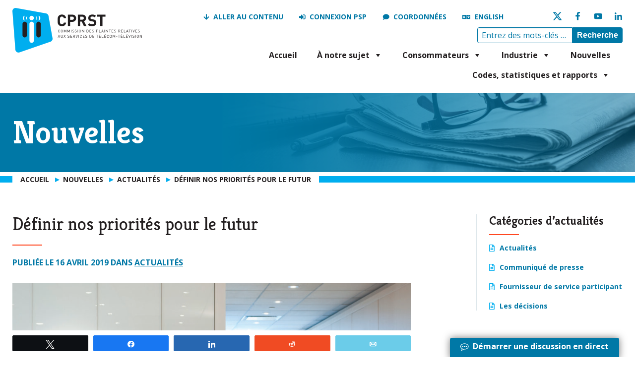

--- FILE ---
content_type: text/html; charset=UTF-8
request_url: https://www.ccts-cprst.ca/fr/definir-nos-priorites-pour-le-futur/
body_size: 19286
content:
<!doctype html>

<html class="no-js" lang="fr-FR">

	<head>
		<!-- Google Tag Manager -->
		<script>
			(function(w,d,s,l,i){w[l]=w[l]||[];w[l].push({'gtm.start':
			new Date().getTime(),event:'gtm.js'});var f=d.getElementsByTagName(s)[0],
			j=d.createElement(s),dl=l!='dataLayer'?'&l='+l:'';j.async=true;j.src=
			'https://www.googletagmanager.com/gtm.js?id='+i+dl;f.parentNode.insertBefore(j,f);
			})(window,document,'script','dataLayer','GTM-KL5SLLJ');
		</script>

		<!-- Google tag (gtag.js) - GA4 -->
		<script async src=https://www.googletagmanager.com/gtag/js?id=G-RE5V61B9GQ></script> <script> window.dataLayer = window.dataLayer || []; function gtag(){dataLayer.push(arguments);} gtag('js', new Date()); gtag('config', 'G-RE5V61B9GQ'); </script>

		<meta charset="utf-8">
<script type="text/javascript">
/* <![CDATA[ */
var gform;gform||(document.addEventListener("gform_main_scripts_loaded",function(){gform.scriptsLoaded=!0}),document.addEventListener("gform/theme/scripts_loaded",function(){gform.themeScriptsLoaded=!0}),window.addEventListener("DOMContentLoaded",function(){gform.domLoaded=!0}),gform={domLoaded:!1,scriptsLoaded:!1,themeScriptsLoaded:!1,isFormEditor:()=>"function"==typeof InitializeEditor,callIfLoaded:function(o){return!(!gform.domLoaded||!gform.scriptsLoaded||!gform.themeScriptsLoaded&&!gform.isFormEditor()||(gform.isFormEditor()&&console.warn("The use of gform.initializeOnLoaded() is deprecated in the form editor context and will be removed in Gravity Forms 3.1."),o(),0))},initializeOnLoaded:function(o){gform.callIfLoaded(o)||(document.addEventListener("gform_main_scripts_loaded",()=>{gform.scriptsLoaded=!0,gform.callIfLoaded(o)}),document.addEventListener("gform/theme/scripts_loaded",()=>{gform.themeScriptsLoaded=!0,gform.callIfLoaded(o)}),window.addEventListener("DOMContentLoaded",()=>{gform.domLoaded=!0,gform.callIfLoaded(o)}))},hooks:{action:{},filter:{}},addAction:function(o,r,e,t){gform.addHook("action",o,r,e,t)},addFilter:function(o,r,e,t){gform.addHook("filter",o,r,e,t)},doAction:function(o){gform.doHook("action",o,arguments)},applyFilters:function(o){return gform.doHook("filter",o,arguments)},removeAction:function(o,r){gform.removeHook("action",o,r)},removeFilter:function(o,r,e){gform.removeHook("filter",o,r,e)},addHook:function(o,r,e,t,n){null==gform.hooks[o][r]&&(gform.hooks[o][r]=[]);var d=gform.hooks[o][r];null==n&&(n=r+"_"+d.length),gform.hooks[o][r].push({tag:n,callable:e,priority:t=null==t?10:t})},doHook:function(r,o,e){var t;if(e=Array.prototype.slice.call(e,1),null!=gform.hooks[r][o]&&((o=gform.hooks[r][o]).sort(function(o,r){return o.priority-r.priority}),o.forEach(function(o){"function"!=typeof(t=o.callable)&&(t=window[t]),"action"==r?t.apply(null,e):e[0]=t.apply(null,e)})),"filter"==r)return e[0]},removeHook:function(o,r,t,n){var e;null!=gform.hooks[o][r]&&(e=(e=gform.hooks[o][r]).filter(function(o,r,e){return!!(null!=n&&n!=o.tag||null!=t&&t!=o.priority)}),gform.hooks[o][r]=e)}});
/* ]]> */
</script>


		<!-- Force IE to use the latest rendering engine available -->
		<meta http-equiv="X-UA-Compatible" content="IE=edge">

		<!-- Mobile Meta -->
		<meta name="viewport" content="width=device-width, initial-scale=1.0">
		<meta class="foundation-mq">

		<link rel="apple-touch-icon" sizes="180x180" href="/favicons/apple-touch-icon.png?v=9B9Roy9qj3">
<link rel="icon" type="image/png" sizes="32x32" href="/favicons/favicon-32x32.png?v=9B9Roy9qj3">
<link rel="icon" type="image/png" sizes="16x16" href="/favicons/favicon-16x16.png?v=9B9Roy9qj3">
<link rel="manifest" href="/favicons/site.webmanifest?v=9B9Roy9qj3">
<link rel="mask-icon" href="/favicons/safari-pinned-tab.svg?v=9B9Roy9qj3" color="#00aeef">
<link rel="shortcut icon" href="/favicons/favicon.ico?v=9B9Roy9qj3">
<meta name="msapplication-TileColor" content="#ffffff">
<meta name="msapplication-config" content="/favicons/browserconfig.xml?v=9B9Roy9qj3">
<meta name="theme-color" content="#ffffff">
		<link rel="pingback" href="https://www.ccts-cprst.ca/xmlrpc.php">

		<meta name='robots' content='index, follow, max-image-preview:large, max-snippet:-1, max-video-preview:-1' />
	<style>img:is([sizes="auto" i], [sizes^="auto," i]) { contain-intrinsic-size: 3000px 1500px }</style>
	
<!-- Social Warfare v4.5.6 https://warfareplugins.com - BEGINNING OF OUTPUT -->
<meta property="og:description" content="La plannification des prochains quatre ans : notre Plan stratégique 2019-2022 Notre conseil d’administration et les membres de la haute direction ont consacré plusieurs mois à un exercice de planification stratégique dans le but d’établir les principales priorités de notre organisme pour les quatre prochaines années. Nous avons recueilli les commentaires de plusieurs de nos intervenants et croyons que ces nouvelles priorités répondront à de nombreuses préoccupations qui ont été exprimées. Nos trois priorités principales sont : Offrir des services efficaces et transparents aux consommateurs et aux fournisseurs de services Renforcer la capacité, la structure et la résilience organisationnelles Bâtir">
<meta property="og:title" content="Définir nos priorités pour le futur">
<meta property="article_author" content="G A">
<meta property="article_publisher" content="G A">
<meta property="og:image" content="https://www.ccts-cprst.ca/wp-content/uploads/2019/04/1496389.jpg">
<meta property="fb:app_id" content="529576650555031">
<meta property="og:type" content="article">
<meta property="og:url" content="https://www.ccts-cprst.ca/fr/definir-nos-priorites-pour-le-futur/">
<meta property="og:site_name" content="CPRST">
<meta property="article:published_time" content="2019-04-16T13:31:44-04:00">
<meta property="article:modified_time" content="2020-10-21T11:43:48-04:00">
<meta property="og:updated_time" content="2020-10-21T11:43:48-04:00">
<meta name="twitter:title" content="Définir nos priorités pour le futur">
<meta name="twitter:description" content="La plannification des prochains quatre ans : notre Plan stratégique 2019-2022 Notre conseil d’administration et les membres de la haute direction ont consacré plusieurs mois à un exercice de planification stratégique dans le but d’établir les principales priorités de notre organisme pour les quatre prochaines années. Nous avons recueilli les commentaires de plusieurs de nos intervenants et croyons que ces nouvelles priorités répondront à de nombreuses préoccupations qui ont été exprimées. Nos trois priorités principales sont : Offrir des services efficaces et transparents aux consommateurs et aux fournisseurs de services Renforcer la capacité, la structure et la résilience organisationnelles Bâtir">
<meta name="twitter:image" content="https://www.ccts-cprst.ca/wp-content/uploads/2019/04/1496389.jpg">
<meta name="twitter:card" content="summary_large_image">
<style>
	@font-face {
		font-family: "sw-icon-font";
		src:url("https://www.ccts-cprst.ca/wp-content/plugins/social-warfare/assets/fonts/sw-icon-font.eot?ver=4.5.6");
		src:url("https://www.ccts-cprst.ca/wp-content/plugins/social-warfare/assets/fonts/sw-icon-font.eot?ver=4.5.6#iefix") format("embedded-opentype"),
		url("https://www.ccts-cprst.ca/wp-content/plugins/social-warfare/assets/fonts/sw-icon-font.woff?ver=4.5.6") format("woff"),
		url("https://www.ccts-cprst.ca/wp-content/plugins/social-warfare/assets/fonts/sw-icon-font.ttf?ver=4.5.6") format("truetype"),
		url("https://www.ccts-cprst.ca/wp-content/plugins/social-warfare/assets/fonts/sw-icon-font.svg?ver=4.5.6#1445203416") format("svg");
		font-weight: normal;
		font-style: normal;
		font-display:block;
	}
</style>
<!-- Social Warfare v4.5.6 https://warfareplugins.com - END OF OUTPUT -->


	<!-- This site is optimized with the Yoast SEO plugin v26.1.1 - https://yoast.com/wordpress/plugins/seo/ -->
	<title>Définir nos priorités pour le futur - CPRST</title>
	<link rel="canonical" href="https://www.ccts-cprst.ca/fr/definir-nos-priorites-pour-le-futur/" />
	<meta property="og:locale" content="fr_FR" />
	<meta property="og:type" content="article" />
	<meta property="og:title" content="Définir nos priorités pour le futur - CPRST" />
	<meta property="og:description" content="La plannification des prochains quatre ans : notre Plan stratégique 2019-2022 Notre conseil d’administration et les membres de la haute direction ont consacré plusieurs mois à un exercice de planification stratégique dans le but d’établir les principales priorités de notre organisme pour les quatre prochaines années. Nous avons recueilli les commentaires de plusieurs de nosEn lire plus &raquo;" />
	<meta property="og:url" content="https://www.ccts-cprst.ca/fr/definir-nos-priorites-pour-le-futur/" />
	<meta property="og:site_name" content="CPRST" />
	<meta property="article:publisher" content="https://www.facebook.com/ccts.cprst/" />
	<meta property="article:published_time" content="2019-04-16T17:31:44+00:00" />
	<meta property="article:modified_time" content="2020-10-21T15:43:48+00:00" />
	<meta property="og:image" content="https://www.ccts-cprst.ca/wp-content/uploads/2019/04/1496389-1024x1024.jpg" />
	<meta property="og:image:width" content="1024" />
	<meta property="og:image:height" content="1024" />
	<meta property="og:image:type" content="image/jpeg" />
	<meta name="author" content="G A" />
	<meta name="twitter:card" content="summary_large_image" />
	<meta name="twitter:creator" content="@ccts_cprst" />
	<meta name="twitter:site" content="@ccts_cprst" />
	<meta name="twitter:label1" content="Écrit par" />
	<meta name="twitter:data1" content="G A" />
	<meta name="twitter:label2" content="Durée de lecture estimée" />
	<meta name="twitter:data2" content="1 minute" />
	<script type="application/ld+json" class="yoast-schema-graph">{"@context":"https://schema.org","@graph":[{"@type":"Article","@id":"https://www.ccts-cprst.ca/fr/definir-nos-priorites-pour-le-futur/#article","isPartOf":{"@id":"https://www.ccts-cprst.ca/fr/definir-nos-priorites-pour-le-futur/"},"author":{"name":"G A","@id":"https://www.ccts-cprst.ca/fr/#/schema/person/98bbe25cf35ab33e6ac1045a6cab3809"},"headline":"Définir nos priorités pour le futur","datePublished":"2019-04-16T17:31:44+00:00","dateModified":"2020-10-21T15:43:48+00:00","mainEntityOfPage":{"@id":"https://www.ccts-cprst.ca/fr/definir-nos-priorites-pour-le-futur/"},"wordCount":138,"publisher":{"@id":"https://www.ccts-cprst.ca/fr/#organization"},"image":{"@id":"https://www.ccts-cprst.ca/fr/definir-nos-priorites-pour-le-futur/#primaryimage"},"thumbnailUrl":"https://www.ccts-cprst.ca/wp-content/uploads/2019/04/1496389.jpg","articleSection":["Actualités"],"inLanguage":"fr-FR"},{"@type":"WebPage","@id":"https://www.ccts-cprst.ca/fr/definir-nos-priorites-pour-le-futur/","url":"https://www.ccts-cprst.ca/fr/definir-nos-priorites-pour-le-futur/","name":"Définir nos priorités pour le futur - CPRST","isPartOf":{"@id":"https://www.ccts-cprst.ca/fr/#website"},"primaryImageOfPage":{"@id":"https://www.ccts-cprst.ca/fr/definir-nos-priorites-pour-le-futur/#primaryimage"},"image":{"@id":"https://www.ccts-cprst.ca/fr/definir-nos-priorites-pour-le-futur/#primaryimage"},"thumbnailUrl":"https://www.ccts-cprst.ca/wp-content/uploads/2019/04/1496389.jpg","datePublished":"2019-04-16T17:31:44+00:00","dateModified":"2020-10-21T15:43:48+00:00","breadcrumb":{"@id":"https://www.ccts-cprst.ca/fr/definir-nos-priorites-pour-le-futur/#breadcrumb"},"inLanguage":"fr-FR","potentialAction":[{"@type":"ReadAction","target":["https://www.ccts-cprst.ca/fr/definir-nos-priorites-pour-le-futur/"]}]},{"@type":"ImageObject","inLanguage":"fr-FR","@id":"https://www.ccts-cprst.ca/fr/definir-nos-priorites-pour-le-futur/#primaryimage","url":"https://www.ccts-cprst.ca/wp-content/uploads/2019/04/1496389.jpg","contentUrl":"https://www.ccts-cprst.ca/wp-content/uploads/2019/04/1496389.jpg","width":1600,"height":1600},{"@type":"BreadcrumbList","@id":"https://www.ccts-cprst.ca/fr/definir-nos-priorites-pour-le-futur/#breadcrumb","itemListElement":[{"@type":"ListItem","position":1,"name":"Home","item":"https://www.ccts-cprst.ca/fr/"},{"@type":"ListItem","position":2,"name":"Nouvelles","item":"https://www.ccts-cprst.ca/fr/news/"},{"@type":"ListItem","position":3,"name":"Définir nos priorités pour le futur"}]},{"@type":"WebSite","@id":"https://www.ccts-cprst.ca/fr/#website","url":"https://www.ccts-cprst.ca/fr/","name":"CCTS / CPRST","description":"","publisher":{"@id":"https://www.ccts-cprst.ca/fr/#organization"},"potentialAction":[{"@type":"SearchAction","target":{"@type":"EntryPoint","urlTemplate":"https://www.ccts-cprst.ca/fr/?s={search_term_string}"},"query-input":{"@type":"PropertyValueSpecification","valueRequired":true,"valueName":"search_term_string"}}],"inLanguage":"fr-FR"},{"@type":"Organization","@id":"https://www.ccts-cprst.ca/fr/#organization","name":"CCTS / CPRST","url":"https://www.ccts-cprst.ca/fr/","logo":{"@type":"ImageObject","inLanguage":"fr-FR","@id":"https://www.ccts-cprst.ca/fr/#/schema/logo/image/","url":"https://www.ccts-cprst.ca/wp-content/uploads/2024/08/logo-ccts-en.png","contentUrl":"https://www.ccts-cprst.ca/wp-content/uploads/2024/08/logo-ccts-en.png","width":498,"height":180,"caption":"CCTS / CPRST"},"image":{"@id":"https://www.ccts-cprst.ca/fr/#/schema/logo/image/"},"sameAs":["https://www.facebook.com/ccts.cprst/","https://x.com/ccts_cprst","https://www.youtube.com/channel/UCLagw5p-R3rIJWUto9wt-5Q","https://www.linkedin.com/company/commission-for-complaints-for-telecom-television-services/"]},{"@type":"Person","@id":"https://www.ccts-cprst.ca/fr/#/schema/person/98bbe25cf35ab33e6ac1045a6cab3809","name":"G A"}]}</script>
	<!-- / Yoast SEO plugin. -->


<link rel='dns-prefetch' href='//fonts.googleapis.com' />
<link rel="alternate" type="application/rss+xml" title="CPRST &raquo; Flux" href="https://www.ccts-cprst.ca/fr/feed/" />
<link rel="alternate" type="application/rss+xml" title="CPRST &raquo; Flux des commentaires" href="https://www.ccts-cprst.ca/fr/comments/feed/" />
<link rel='stylesheet' id='wp-block-library-css' href='https://www.ccts-cprst.ca/wp-includes/css/dist/block-library/style.min.css?ver=6.8.3' type='text/css' media='all' />
<style id='classic-theme-styles-inline-css' type='text/css'>
/*! This file is auto-generated */
.wp-block-button__link{color:#fff;background-color:#32373c;border-radius:9999px;box-shadow:none;text-decoration:none;padding:calc(.667em + 2px) calc(1.333em + 2px);font-size:1.125em}.wp-block-file__button{background:#32373c;color:#fff;text-decoration:none}
</style>
<style id='global-styles-inline-css' type='text/css'>
:root{--wp--preset--aspect-ratio--square: 1;--wp--preset--aspect-ratio--4-3: 4/3;--wp--preset--aspect-ratio--3-4: 3/4;--wp--preset--aspect-ratio--3-2: 3/2;--wp--preset--aspect-ratio--2-3: 2/3;--wp--preset--aspect-ratio--16-9: 16/9;--wp--preset--aspect-ratio--9-16: 9/16;--wp--preset--color--black: #000000;--wp--preset--color--cyan-bluish-gray: #abb8c3;--wp--preset--color--white: #ffffff;--wp--preset--color--pale-pink: #f78da7;--wp--preset--color--vivid-red: #cf2e2e;--wp--preset--color--luminous-vivid-orange: #ff6900;--wp--preset--color--luminous-vivid-amber: #fcb900;--wp--preset--color--light-green-cyan: #7bdcb5;--wp--preset--color--vivid-green-cyan: #00d084;--wp--preset--color--pale-cyan-blue: #8ed1fc;--wp--preset--color--vivid-cyan-blue: #0693e3;--wp--preset--color--vivid-purple: #9b51e0;--wp--preset--gradient--vivid-cyan-blue-to-vivid-purple: linear-gradient(135deg,rgba(6,147,227,1) 0%,rgb(155,81,224) 100%);--wp--preset--gradient--light-green-cyan-to-vivid-green-cyan: linear-gradient(135deg,rgb(122,220,180) 0%,rgb(0,208,130) 100%);--wp--preset--gradient--luminous-vivid-amber-to-luminous-vivid-orange: linear-gradient(135deg,rgba(252,185,0,1) 0%,rgba(255,105,0,1) 100%);--wp--preset--gradient--luminous-vivid-orange-to-vivid-red: linear-gradient(135deg,rgba(255,105,0,1) 0%,rgb(207,46,46) 100%);--wp--preset--gradient--very-light-gray-to-cyan-bluish-gray: linear-gradient(135deg,rgb(238,238,238) 0%,rgb(169,184,195) 100%);--wp--preset--gradient--cool-to-warm-spectrum: linear-gradient(135deg,rgb(74,234,220) 0%,rgb(151,120,209) 20%,rgb(207,42,186) 40%,rgb(238,44,130) 60%,rgb(251,105,98) 80%,rgb(254,248,76) 100%);--wp--preset--gradient--blush-light-purple: linear-gradient(135deg,rgb(255,206,236) 0%,rgb(152,150,240) 100%);--wp--preset--gradient--blush-bordeaux: linear-gradient(135deg,rgb(254,205,165) 0%,rgb(254,45,45) 50%,rgb(107,0,62) 100%);--wp--preset--gradient--luminous-dusk: linear-gradient(135deg,rgb(255,203,112) 0%,rgb(199,81,192) 50%,rgb(65,88,208) 100%);--wp--preset--gradient--pale-ocean: linear-gradient(135deg,rgb(255,245,203) 0%,rgb(182,227,212) 50%,rgb(51,167,181) 100%);--wp--preset--gradient--electric-grass: linear-gradient(135deg,rgb(202,248,128) 0%,rgb(113,206,126) 100%);--wp--preset--gradient--midnight: linear-gradient(135deg,rgb(2,3,129) 0%,rgb(40,116,252) 100%);--wp--preset--font-size--small: 13px;--wp--preset--font-size--medium: 20px;--wp--preset--font-size--large: 36px;--wp--preset--font-size--x-large: 42px;--wp--preset--spacing--20: 0.44rem;--wp--preset--spacing--30: 0.67rem;--wp--preset--spacing--40: 1rem;--wp--preset--spacing--50: 1.5rem;--wp--preset--spacing--60: 2.25rem;--wp--preset--spacing--70: 3.38rem;--wp--preset--spacing--80: 5.06rem;--wp--preset--shadow--natural: 6px 6px 9px rgba(0, 0, 0, 0.2);--wp--preset--shadow--deep: 12px 12px 50px rgba(0, 0, 0, 0.4);--wp--preset--shadow--sharp: 6px 6px 0px rgba(0, 0, 0, 0.2);--wp--preset--shadow--outlined: 6px 6px 0px -3px rgba(255, 255, 255, 1), 6px 6px rgba(0, 0, 0, 1);--wp--preset--shadow--crisp: 6px 6px 0px rgba(0, 0, 0, 1);}:where(.is-layout-flex){gap: 0.5em;}:where(.is-layout-grid){gap: 0.5em;}body .is-layout-flex{display: flex;}.is-layout-flex{flex-wrap: wrap;align-items: center;}.is-layout-flex > :is(*, div){margin: 0;}body .is-layout-grid{display: grid;}.is-layout-grid > :is(*, div){margin: 0;}:where(.wp-block-columns.is-layout-flex){gap: 2em;}:where(.wp-block-columns.is-layout-grid){gap: 2em;}:where(.wp-block-post-template.is-layout-flex){gap: 1.25em;}:where(.wp-block-post-template.is-layout-grid){gap: 1.25em;}.has-black-color{color: var(--wp--preset--color--black) !important;}.has-cyan-bluish-gray-color{color: var(--wp--preset--color--cyan-bluish-gray) !important;}.has-white-color{color: var(--wp--preset--color--white) !important;}.has-pale-pink-color{color: var(--wp--preset--color--pale-pink) !important;}.has-vivid-red-color{color: var(--wp--preset--color--vivid-red) !important;}.has-luminous-vivid-orange-color{color: var(--wp--preset--color--luminous-vivid-orange) !important;}.has-luminous-vivid-amber-color{color: var(--wp--preset--color--luminous-vivid-amber) !important;}.has-light-green-cyan-color{color: var(--wp--preset--color--light-green-cyan) !important;}.has-vivid-green-cyan-color{color: var(--wp--preset--color--vivid-green-cyan) !important;}.has-pale-cyan-blue-color{color: var(--wp--preset--color--pale-cyan-blue) !important;}.has-vivid-cyan-blue-color{color: var(--wp--preset--color--vivid-cyan-blue) !important;}.has-vivid-purple-color{color: var(--wp--preset--color--vivid-purple) !important;}.has-black-background-color{background-color: var(--wp--preset--color--black) !important;}.has-cyan-bluish-gray-background-color{background-color: var(--wp--preset--color--cyan-bluish-gray) !important;}.has-white-background-color{background-color: var(--wp--preset--color--white) !important;}.has-pale-pink-background-color{background-color: var(--wp--preset--color--pale-pink) !important;}.has-vivid-red-background-color{background-color: var(--wp--preset--color--vivid-red) !important;}.has-luminous-vivid-orange-background-color{background-color: var(--wp--preset--color--luminous-vivid-orange) !important;}.has-luminous-vivid-amber-background-color{background-color: var(--wp--preset--color--luminous-vivid-amber) !important;}.has-light-green-cyan-background-color{background-color: var(--wp--preset--color--light-green-cyan) !important;}.has-vivid-green-cyan-background-color{background-color: var(--wp--preset--color--vivid-green-cyan) !important;}.has-pale-cyan-blue-background-color{background-color: var(--wp--preset--color--pale-cyan-blue) !important;}.has-vivid-cyan-blue-background-color{background-color: var(--wp--preset--color--vivid-cyan-blue) !important;}.has-vivid-purple-background-color{background-color: var(--wp--preset--color--vivid-purple) !important;}.has-black-border-color{border-color: var(--wp--preset--color--black) !important;}.has-cyan-bluish-gray-border-color{border-color: var(--wp--preset--color--cyan-bluish-gray) !important;}.has-white-border-color{border-color: var(--wp--preset--color--white) !important;}.has-pale-pink-border-color{border-color: var(--wp--preset--color--pale-pink) !important;}.has-vivid-red-border-color{border-color: var(--wp--preset--color--vivid-red) !important;}.has-luminous-vivid-orange-border-color{border-color: var(--wp--preset--color--luminous-vivid-orange) !important;}.has-luminous-vivid-amber-border-color{border-color: var(--wp--preset--color--luminous-vivid-amber) !important;}.has-light-green-cyan-border-color{border-color: var(--wp--preset--color--light-green-cyan) !important;}.has-vivid-green-cyan-border-color{border-color: var(--wp--preset--color--vivid-green-cyan) !important;}.has-pale-cyan-blue-border-color{border-color: var(--wp--preset--color--pale-cyan-blue) !important;}.has-vivid-cyan-blue-border-color{border-color: var(--wp--preset--color--vivid-cyan-blue) !important;}.has-vivid-purple-border-color{border-color: var(--wp--preset--color--vivid-purple) !important;}.has-vivid-cyan-blue-to-vivid-purple-gradient-background{background: var(--wp--preset--gradient--vivid-cyan-blue-to-vivid-purple) !important;}.has-light-green-cyan-to-vivid-green-cyan-gradient-background{background: var(--wp--preset--gradient--light-green-cyan-to-vivid-green-cyan) !important;}.has-luminous-vivid-amber-to-luminous-vivid-orange-gradient-background{background: var(--wp--preset--gradient--luminous-vivid-amber-to-luminous-vivid-orange) !important;}.has-luminous-vivid-orange-to-vivid-red-gradient-background{background: var(--wp--preset--gradient--luminous-vivid-orange-to-vivid-red) !important;}.has-very-light-gray-to-cyan-bluish-gray-gradient-background{background: var(--wp--preset--gradient--very-light-gray-to-cyan-bluish-gray) !important;}.has-cool-to-warm-spectrum-gradient-background{background: var(--wp--preset--gradient--cool-to-warm-spectrum) !important;}.has-blush-light-purple-gradient-background{background: var(--wp--preset--gradient--blush-light-purple) !important;}.has-blush-bordeaux-gradient-background{background: var(--wp--preset--gradient--blush-bordeaux) !important;}.has-luminous-dusk-gradient-background{background: var(--wp--preset--gradient--luminous-dusk) !important;}.has-pale-ocean-gradient-background{background: var(--wp--preset--gradient--pale-ocean) !important;}.has-electric-grass-gradient-background{background: var(--wp--preset--gradient--electric-grass) !important;}.has-midnight-gradient-background{background: var(--wp--preset--gradient--midnight) !important;}.has-small-font-size{font-size: var(--wp--preset--font-size--small) !important;}.has-medium-font-size{font-size: var(--wp--preset--font-size--medium) !important;}.has-large-font-size{font-size: var(--wp--preset--font-size--large) !important;}.has-x-large-font-size{font-size: var(--wp--preset--font-size--x-large) !important;}
:where(.wp-block-post-template.is-layout-flex){gap: 1.25em;}:where(.wp-block-post-template.is-layout-grid){gap: 1.25em;}
:where(.wp-block-columns.is-layout-flex){gap: 2em;}:where(.wp-block-columns.is-layout-grid){gap: 2em;}
:root :where(.wp-block-pullquote){font-size: 1.5em;line-height: 1.6;}
</style>
<link rel='stylesheet' id='wpml-legacy-horizontal-list-0-css' href='https://www.ccts-cprst.ca/wp-content/plugins/sitepress-multilingual-cms/templates/language-switchers/legacy-list-horizontal/style.min.css?ver=1' type='text/css' media='all' />
<link rel='stylesheet' id='megamenu-css' href='https://www.ccts-cprst.ca/wp-content/uploads/maxmegamenu/style_fr.css?ver=33a118' type='text/css' media='all' />
<link rel='stylesheet' id='dashicons-css' href='https://www.ccts-cprst.ca/wp-includes/css/dashicons.min.css?ver=6.8.3' type='text/css' media='all' />
<link rel='stylesheet' id='megamenu-genericons-css' href='https://www.ccts-cprst.ca/wp-content/plugins/megamenu-pro/icons/genericons/genericons/genericons.css?ver=2.4.3' type='text/css' media='all' />
<link rel='stylesheet' id='megamenu-fontawesome6-css' href='https://www.ccts-cprst.ca/wp-content/plugins/megamenu-pro/icons/fontawesome6/css/all.min.css?ver=2.4.3' type='text/css' media='all' />
<link rel='stylesheet' id='social_warfare-css' href='https://www.ccts-cprst.ca/wp-content/plugins/social-warfare/assets/css/style.min.css?ver=4.5.6' type='text/css' media='all' />
<link rel='stylesheet' id='font.open-sans-css' href='https://fonts.googleapis.com/css?family=Open+Sans%3A400%2C400i%2C700%2C700i&#038;ver=6.8.3' type='text/css' media='all' />
<link rel='stylesheet' id='font.kreon-css' href='https://fonts.googleapis.com/css?family=Kreon%3A300%2C400%2C700&#038;ver=6.8.3' type='text/css' media='all' />
<link rel='stylesheet' id='font.awesome-css' href='https://www.ccts-cprst.ca/wp-content/themes/custom/css/font-awesome.min.css?ver=6.8.3' type='text/css' media='all' />
<link rel='stylesheet' id='dropzone-css' href='https://www.ccts-cprst.ca/wp-content/themes/custom/css/dropzone/dropzone.css?ver=6.8.3' type='text/css' media='all' />
<link rel='stylesheet' id='jquery.fancybox-css' href='https://www.ccts-cprst.ca/wp-content/themes/custom/js/fancybox/jquery.fancybox.min.css?ver=6.8.3' type='text/css' media='all' />
<link rel='stylesheet' id='slick-css' href='https://www.ccts-cprst.ca/wp-content/themes/custom/assets/js/slick/slick.css?ver=6.8.3' type='text/css' media='all' />
<link rel='stylesheet' id='slick-theme-css' href='https://www.ccts-cprst.ca/wp-content/themes/custom/assets/js/slick/slick-theme.css?ver=6.8.3' type='text/css' media='all' />
<link rel='stylesheet' id='site-css-css' href='https://www.ccts-cprst.ca/wp-content/themes/custom/assets/css/style.css?ver=1.5' type='text/css' media='all' />
<script type="text/javascript" src="https://www.ccts-cprst.ca/wp-includes/js/jquery/jquery.min.js?ver=3.7.1" id="jquery-core-js"></script>
<script type="text/javascript" src="https://www.ccts-cprst.ca/wp-includes/js/jquery/jquery-migrate.min.js?ver=3.4.1" id="jquery-migrate-js"></script>
<link rel="https://api.w.org/" href="https://www.ccts-cprst.ca/fr/wp-json/" /><link rel="alternate" title="JSON" type="application/json" href="https://www.ccts-cprst.ca/fr/wp-json/wp/v2/posts/4719" /><link rel='shortlink' href='https://www.ccts-cprst.ca/fr/?p=4719' />
<link rel="alternate" title="oEmbed (JSON)" type="application/json+oembed" href="https://www.ccts-cprst.ca/fr/wp-json/oembed/1.0/embed?url=https%3A%2F%2Fwww.ccts-cprst.ca%2Ffr%2Fdefinir-nos-priorites-pour-le-futur%2F" />
<link rel="alternate" title="oEmbed (XML)" type="text/xml+oembed" href="https://www.ccts-cprst.ca/fr/wp-json/oembed/1.0/embed?url=https%3A%2F%2Fwww.ccts-cprst.ca%2Ffr%2Fdefinir-nos-priorites-pour-le-futur%2F&#038;format=xml" />
<meta name="generator" content="WPML ver:4.8.1 stt:1,4;" />
<style type="text/css">/** Mega Menu CSS: fs **/</style>

	</head>

	<!-- Uncomment this line if using the Off-Canvas Menu -->

	<body class="wp-singular post-template-default single single-post postid-4719 single-format-standard wp-theme-custom mega-menu-main-menu">

		<!-- Google Tag Manager (noscript) -->
		<noscript>
			<iframe src="https://www.googletagmanager.com/ns.html?id=GTM-KL5SLLJ" height="0" width="0" style="display:none;visibility:hidden"></iframe>
		</noscript>

		<div class="off-canvas-wrapper">

					
			<div class="off-canvas-content" data-off-canvas-content>
			
				<header class="header" role="navigation" aria-label="Entête">
			
					<div id="top-header-wrapper">
						<div id="top-header"class="row">
							<div class="small-6 medium-5 large-4 xlarge-3 columns">
								<div id="logo">
																											<a href="https://www.ccts-cprst.ca/fr/"><img class="logo" src="https://www.ccts-cprst.ca/wp-content/uploads/2024/08/logo-ccts-fr.png" alt="" /></a>
								</div>
							</div>
							<div class="small-6 medium-7 large-8 xlarge-9 text-right columns">
								<div id="top-links">
			
									<div class="row">
										<div class="small-12 large-12 xlarge-9 columns">
											<ul id="menu-header-links-french" class="menu"><li id="menu-item-2506" class="menu-skip show-for-large menu-item menu-item-type-custom menu-item-object-custom menu-item-2506"><a href="#content">Aller au contenu</a></li>
<li id="menu-item-2565" class="menu-login show-for-large menu-item menu-item-type-post_type menu-item-object-page menu-item-2565"><a href="https://www.ccts-cprst.ca/fr/relations-avec-les-intervenants/">Connexion PSP</a></li>
<li id="menu-item-3287" class="menu-contact show-for-large menu-item menu-item-type-post_type menu-item-object-page menu-item-3287"><a href="https://www.ccts-cprst.ca/fr/contactez-nous/">Coordonnées</a></li>
<li class="menu-item wpml-ls-menu-item"><a lang="en" href="https://www.ccts-cprst.ca/setting-next-priorities/">English</a></li></ul>										</div>
										<div class="small-12 large-4 xlarge-3 columns">
											<ul class="social-media-links">

			<li><a href="http://www.twitter.com/ccts_cprst" class="social-media-icon"><img src="https://www.ccts-cprst.ca/wp-content/themes/custom/images/icons/twitter-x-blue.png" alt="Suivez-nous sur Twitter"></a></li>
	
			<li><a href="https://www.facebook.com/ccts.cprst/" class="social-media-icon"><img src="https://www.ccts-cprst.ca/wp-content/themes/custom/images/icons/facebook-blue.png" alt="Suivez-nous sur Facebook"></a></li>
	
			<li><a href="https://www.youtube.com/channel/UCLagw5p-R3rIJWUto9wt-5Q" class="social-media-icon"><img src="https://www.ccts-cprst.ca/wp-content/themes/custom/images/icons/youtube-blue.png" alt="Suivez-nous sur YouTube"></a></li>
	
			<li><a href="https://www.linkedin.com/company/commission-for-complaints-for-telecom-television-services/" class="social-media-icon"><img src="https://www.ccts-cprst.ca/wp-content/themes/custom/images/icons/linkedin-blue.png" alt="Suivez-nous sur LinkedIn"></a></li>
	
</ul>
										</div>
										<div class="small-12 large-8 xlarge-6 columns">
											<div id="search" class="show-for-large">
												<form id="searchform" class="searchform" action="https://www.ccts-cprst.ca/fr/" method="get" aria-label="Recherche" role="search">
													<label for="s" class="hide">Recherche</label>
													<input id="s" name="s" type="search" class="search-field" placeholder="Entrez des mots-clés &hellip;" />
													<button type="submit" id="searchsubmit" class="button">Recherche</button>
												</form>
											</div>
										</div>
									</div>
			
								</div>
								<div id="main-menu">
									<div id="mega-menu-wrap-main-menu" class="mega-menu-wrap"><div class="mega-menu-toggle"><div class="mega-toggle-blocks-left"></div><div class="mega-toggle-blocks-center"></div><div class="mega-toggle-blocks-right"><div class='mega-toggle-block mega-menu-toggle-animated-block mega-toggle-block-0' id='mega-toggle-block-0'><button aria-label="Menu" class="mega-toggle-animated mega-toggle-animated-slider" type="button" aria-expanded="false">
                  <span class="mega-toggle-animated-box">
                    <span class="mega-toggle-animated-inner"></span>
                  </span>
                </button></div></div></div><ul id="mega-menu-main-menu" class="mega-menu max-mega-menu mega-menu-horizontal mega-no-js" data-event="hover_intent" data-effect="fade_up" data-effect-speed="200" data-effect-mobile="slide_left" data-effect-speed-mobile="400" data-mobile-force-width="false" data-second-click="go" data-document-click="collapse" data-vertical-behaviour="accordion" data-breakpoint="768" data-unbind="true" data-mobile-state="collapse_all" data-mobile-direction="vertical" data-hover-intent-timeout="300" data-hover-intent-interval="100" data-overlay-desktop="false" data-overlay-mobile="false"><li class="mega-menu-item mega-menu-item-type-custom mega-menu-item-object-custom mega-align-bottom-left mega-menu-flyout mega-has-icon mega-icon-left mega-hide-on-desktop mega-menu-item-11474" id="mega-menu-item-11474"><a class="mega-custom-icon mega-menu-link" href="#content" tabindex="0">Aller au contenu</a></li><li class="mega-menu-mobile-divider mega-menu-item mega-menu-item-type-post_type mega-menu-item-object-page mega-menu-item-home mega-align-bottom-left mega-menu-flyout mega-menu-item-1565 menu-mobile-divider" id="mega-menu-item-1565"><a class="mega-menu-link" href="https://www.ccts-cprst.ca/fr/" tabindex="0">Accueil</a></li><li class="mega-menu-item mega-menu-item-type-post_type mega-menu-item-object-page mega-menu-item-has-children mega-align-bottom-left mega-menu-flyout mega-menu-item-1566" id="mega-menu-item-1566"><a class="mega-menu-link" href="https://www.ccts-cprst.ca/fr/a-notre-sujet/" aria-expanded="false" tabindex="0">À notre sujet<span class="mega-indicator" aria-hidden="true"></span></a>
<ul class="mega-sub-menu">
<li class="mega-menu-item mega-menu-item-type-post_type mega-menu-item-object-page mega-menu-item-has-children mega-menu-item-1574" id="mega-menu-item-1574"><a class="mega-menu-link" href="https://www.ccts-cprst.ca/fr/a-notre-sujet/apercu/" aria-expanded="false">Aperçu<span class="mega-indicator" aria-hidden="true"></span></a>
	<ul class="mega-sub-menu">
<li class="mega-menu-item mega-menu-item-type-post_type mega-menu-item-object-page mega-menu-item-1671" id="mega-menu-item-1671"><a class="mega-menu-link" href="https://www.ccts-cprst.ca/fr/a-notre-sujet/apercu/lorganisme/">Qui nous sommes</a></li><li class="mega-menu-item mega-menu-item-type-post_type mega-menu-item-object-page mega-menu-item-1672" id="mega-menu-item-1672"><a class="mega-menu-link" href="https://www.ccts-cprst.ca/fr/a-notre-sujet/apercu/bref-historique/">Bref historique</a></li>	</ul>
</li><li class="mega-menu-item mega-menu-item-type-post_type mega-menu-item-object-page mega-menu-item-has-children mega-menu-item-8153" id="mega-menu-item-8153"><a class="mega-menu-link" href="https://www.ccts-cprst.ca/fr/a-notre-sujet/services-couverts/" aria-expanded="false">Services couverts<span class="mega-indicator" aria-hidden="true"></span></a>
	<ul class="mega-sub-menu">
<li class="mega-menu-item mega-menu-item-type-post_type mega-menu-item-object-page mega-menu-item-8152" id="mega-menu-item-8152"><a class="mega-menu-link" href="https://www.ccts-cprst.ca/fr/a-notre-sujet/services-couverts/internet-2/">Internet</a></li><li class="mega-menu-item mega-menu-item-type-post_type mega-menu-item-object-page mega-menu-item-8151" id="mega-menu-item-8151"><a class="mega-menu-link" href="https://www.ccts-cprst.ca/fr/a-notre-sujet/services-couverts/mandat-relatif-aux-services-de-telecommunication/">Services sans fil et téléphoniques</a></li><li class="mega-menu-item mega-menu-item-type-post_type mega-menu-item-object-page mega-menu-item-8150" id="mega-menu-item-8150"><a class="mega-menu-link" href="https://www.ccts-cprst.ca/fr/a-notre-sujet/services-couverts/television/">Télévision</a></li>	</ul>
</li><li class="mega-menu-item mega-menu-item-type-post_type mega-menu-item-object-page mega-menu-item-1668" id="mega-menu-item-1668"><a class="mega-menu-link" href="https://www.ccts-cprst.ca/fr/a-notre-sujet/mission-vision-et-valeurs/">Vision, mission et valeurs</a></li><li class="mega-menu-item mega-menu-item-type-post_type mega-menu-item-object-page mega-menu-item-has-children mega-menu-item-1669" id="mega-menu-item-1669"><a class="mega-menu-link" href="https://www.ccts-cprst.ca/fr/a-notre-sujet/gouvernance/" aria-expanded="false">Gouvernance<span class="mega-indicator" aria-hidden="true"></span></a>
	<ul class="mega-sub-menu">
<li class="mega-menu-item mega-menu-item-type-post_type mega-menu-item-object-page mega-menu-item-11006" id="mega-menu-item-11006"><a class="mega-menu-link" href="https://www.ccts-cprst.ca/fr/a-notre-sujet/gouvernance/plan-strategique-2024-2029/">Plan stratégique 2024-2029</a></li><li class="mega-menu-item mega-menu-item-type-post_type mega-menu-item-object-page mega-menu-item-1677" id="mega-menu-item-1677"><a class="mega-menu-link" href="https://www.ccts-cprst.ca/fr/a-notre-sujet/gouvernance/historique-de-la-reglementation-et-de-lorganisme/">Historique de la réglementation et de l’organisme</a></li><li class="mega-menu-item mega-menu-item-type-post_type mega-menu-item-object-page mega-menu-item-1678" id="mega-menu-item-1678"><a class="mega-menu-link" href="https://www.ccts-cprst.ca/fr/a-notre-sujet/gouvernance/structure-et-financement/">Structure et financement</a></li><li class="mega-menu-item mega-menu-item-type-post_type mega-menu-item-object-page mega-menu-item-1679" id="mega-menu-item-1679"><a class="mega-menu-link" href="https://www.ccts-cprst.ca/fr/a-notre-sujet/gouvernance/conseil-dadministration/">Conseil d’administration</a></li><li class="mega-menu-item mega-menu-item-type-post_type mega-menu-item-object-page mega-menu-item-1680" id="mega-menu-item-1680"><a class="mega-menu-link" href="https://www.ccts-cprst.ca/fr/a-notre-sujet/gouvernance/reglements-generaux-cprst/">Règlements généraux de la CPRST</a></li>	</ul>
</li><li class="mega-menu-item mega-menu-item-type-post_type mega-menu-item-object-page mega-menu-item-has-children mega-menu-item-2528" id="mega-menu-item-2528"><a class="mega-menu-link" href="https://www.ccts-cprst.ca/fr/a-notre-sujet/faire-carriere-au-cprst/" aria-expanded="false">Carrières<span class="mega-indicator" aria-hidden="true"></span></a>
	<ul class="mega-sub-menu">
<li class="mega-menu-item mega-menu-item-type-post_type mega-menu-item-object-page mega-menu-item-11458" id="mega-menu-item-11458"><a class="mega-menu-link" href="https://www.ccts-cprst.ca/fr/a-notre-sujet/faire-carriere-au-cprst/pourquoi-travailler-ici/">Carrières à la CPRST</a></li><li class="mega-menu-item mega-menu-item-type-post_type mega-menu-item-object-page mega-menu-item-11459" id="mega-menu-item-11459"><a class="mega-menu-link" href="https://www.ccts-cprst.ca/fr/a-notre-sujet/faire-carriere-au-cprst/possibilites-de-carrieres/">Possibilités de carrières</a></li>	</ul>
</li></ul>
</li><li class="mega-menu-item mega-menu-item-type-post_type mega-menu-item-object-page mega-menu-item-has-children mega-align-bottom-left mega-menu-flyout mega-menu-item-1570" id="mega-menu-item-1570"><a class="mega-menu-link" href="https://www.ccts-cprst.ca/fr/pour-les-consommateurs/" aria-expanded="false" tabindex="0">Consommateurs<span class="mega-indicator" aria-hidden="true"></span></a>
<ul class="mega-sub-menu">
<li class="mega-menu-item mega-menu-item-type-post_type mega-menu-item-object-page mega-menu-item-has-children mega-menu-item-1572" id="mega-menu-item-1572"><a class="mega-menu-link" href="https://www.ccts-cprst.ca/fr/pour-les-consommateurs/plaintes-2/" aria-expanded="false">Plaintes<span class="mega-indicator" aria-hidden="true"></span></a>
	<ul class="mega-sub-menu">
<li class="mega-menu-item mega-menu-item-type-post_type mega-menu-item-object-page mega-menu-item-2827" id="mega-menu-item-2827"><a class="mega-menu-link" href="https://www.ccts-cprst.ca/fr/pour-les-consommateurs/plaintes-2/deposer-une-plainte/">Déposez une plainte</a></li><li class="mega-menu-item mega-menu-item-type-post_type mega-menu-item-object-page mega-menu-item-1573" id="mega-menu-item-1573"><a class="mega-menu-link" href="https://www.ccts-cprst.ca/fr/pour-les-consommateurs/plaintes-2/processus-de-traitement-des-plaintes/">Processus de traitement des plaintes</a></li><li class="mega-menu-item mega-menu-item-type-post_type mega-menu-item-object-page mega-menu-item-1682" id="mega-menu-item-1682"><a class="mega-menu-link" href="https://www.ccts-cprst.ca/fr/pour-les-consommateurs/plaintes-2/renseignements-necessaires/">Renseignements nécessaires</a></li><li class="mega-menu-item mega-menu-item-type-post_type mega-menu-item-object-page mega-menu-item-1683" id="mega-menu-item-1683"><a class="mega-menu-link" href="https://www.ccts-cprst.ca/fr/pour-les-consommateurs/plaintes-2/methodes-de-depot-dune-plainte/">Méthodes de dépôt d’une plainte</a></li>	</ul>
</li><li class="mega-menu-item mega-menu-item-type-post_type mega-menu-item-object-page mega-menu-item-1571" id="mega-menu-item-1571"><a class="mega-menu-link" href="https://www.ccts-cprst.ca/fr/pour-les-consommateurs/foire-aux-questions/">FAQ</a></li><li class="mega-menu-item mega-menu-item-type-post_type mega-menu-item-object-page mega-menu-item-has-children mega-menu-item-1687" id="mega-menu-item-1687"><a class="mega-menu-link" href="https://www.ccts-cprst.ca/fr/pour-les-consommateurs/accessibilite/" aria-expanded="false">Accessibilité<span class="mega-indicator" aria-hidden="true"></span></a>
	<ul class="mega-sub-menu">
<li class="mega-menu-item mega-menu-item-type-post_type mega-menu-item-object-page mega-menu-item-6665" id="mega-menu-item-6665"><a class="mega-menu-link" href="https://www.ccts-cprst.ca/fr/pour-les-consommateurs/accessibilite/plan-daccessibilite/">Plan d’accessibilité</a></li>	</ul>
</li><li class="mega-menu-item mega-menu-item-type-post_type mega-menu-item-object-page mega-menu-item-has-children mega-menu-item-1688" id="mega-menu-item-1688"><a class="mega-menu-link" href="https://www.ccts-cprst.ca/fr/pour-les-consommateurs/ressources/" aria-expanded="false">Ressources<span class="mega-indicator" aria-hidden="true"></span></a>
	<ul class="mega-sub-menu">
<li class="mega-menu-item mega-menu-item-type-post_type mega-menu-item-object-page mega-menu-item-1689" id="mega-menu-item-1689"><a class="mega-menu-link" href="https://www.ccts-cprst.ca/fr/pour-les-consommateurs/ressources/gouvernement-et-organismes-de-reglementation/">Gouvernement et organismes de réglementation</a></li><li class="mega-menu-item mega-menu-item-type-post_type mega-menu-item-object-page mega-menu-item-1690" id="mega-menu-item-1690"><a class="mega-menu-link" href="https://www.ccts-cprst.ca/fr/pour-les-consommateurs/ressources/organismes-de-defense-des-consommateurs/">Organismes de défense des consommateurs</a></li><li class="mega-menu-item mega-menu-item-type-post_type mega-menu-item-object-page mega-menu-item-1691" id="mega-menu-item-1691"><a class="mega-menu-link" href="https://www.ccts-cprst.ca/fr/pour-les-consommateurs/ressources/autres/">Autres ressources</a></li>	</ul>
</li></ul>
</li><li class="mega-menu-item mega-menu-item-type-post_type mega-menu-item-object-page mega-menu-item-has-children mega-align-bottom-left mega-menu-flyout mega-menu-item-11461" id="mega-menu-item-11461"><a class="mega-menu-link" href="https://www.ccts-cprst.ca/fr/industrie/" aria-expanded="false" tabindex="0">Industrie<span class="mega-indicator" aria-hidden="true"></span></a>
<ul class="mega-sub-menu">
<li class="mega-menu-item mega-menu-item-type-post_type mega-menu-item-object-page mega-menu-item-1578" id="mega-menu-item-1578"><a class="mega-menu-link" href="https://www.ccts-cprst.ca/fr/industrie/fournisseurs-de-services-participants/">Fournisseurs de services participants</a></li><li class="mega-menu-item mega-menu-item-type-post_type mega-menu-item-object-page mega-menu-item-1676" id="mega-menu-item-1676"><a class="mega-menu-link" href="https://www.ccts-cprst.ca/fr/industrie/fournisseurs-de-services-fautifs/">Fournisseurs de services fautifs</a></li><li class="mega-menu-item mega-menu-item-type-post_type mega-menu-item-object-page mega-menu-item-3620" id="mega-menu-item-3620"><a class="mega-menu-link" href="https://www.ccts-cprst.ca/fr/industrie/surveillance-de-la-conformite/">Conformité des fournisseurs de services participants</a></li><li class="mega-menu-item mega-menu-item-type-post_type mega-menu-item-object-page mega-menu-item-has-children mega-menu-item-1670" id="mega-menu-item-1670"><a class="mega-menu-link" href="https://www.ccts-cprst.ca/fr/industrie/sensibilisation/" aria-expanded="false">Mieux faire connaître la CPRST<span class="mega-indicator" aria-hidden="true"></span></a>
	<ul class="mega-sub-menu">
<li class="mega-menu-item mega-menu-item-type-post_type mega-menu-item-object-page mega-menu-item-1681" id="mega-menu-item-1681"><a class="mega-menu-link" href="https://www.ccts-cprst.ca/fr/industrie/sensibilisation/sondage-de-2016-sur-la-sensibilisation/">Sondage de 2016 sur la sensibilisation</a></li>	</ul>
</li></ul>
</li><li class="mega-menu-item mega-menu-item-type-post_type mega-menu-item-object-page mega-current_page_parent mega-align-bottom-left mega-menu-flyout mega-menu-item-1665" id="mega-menu-item-1665"><a class="mega-menu-link" href="https://www.ccts-cprst.ca/fr/news/" tabindex="0">Nouvelles</a></li><li class="mega-menu-item mega-menu-item-type-post_type mega-menu-item-object-page mega-menu-item-has-children mega-align-bottom-left mega-menu-flyout mega-menu-item-1568" id="mega-menu-item-1568"><a class="mega-menu-link" href="https://www.ccts-cprst.ca/fr/codes-statistiques-et-rapports/" aria-expanded="false" tabindex="0">Codes, statistiques et rapports<span class="mega-indicator" aria-hidden="true"></span></a>
<ul class="mega-sub-menu">
<li class="mega-menu-item mega-menu-item-type-post_type mega-menu-item-object-page mega-menu-item-3543" id="mega-menu-item-3543"><a class="mega-menu-link" href="https://www.ccts-cprst.ca/fr/codes-statistiques-et-rapports/faire-le-suivi-des-violations-aux-codes/">Faire le suivi des violations aux Codes</a></li><li class="mega-menu-item mega-menu-item-type-post_type mega-menu-item-object-page mega-menu-item-11135" id="mega-menu-item-11135"><a class="mega-menu-link" href="https://www.ccts-cprst.ca/fr/codes-statistiques-et-rapports/bibliotheque-des-conclusions-denquete/">Bibliothèque des conclusions d’enquête</a></li><li class="mega-menu-item mega-menu-item-type-post_type mega-menu-item-object-page mega-menu-item-has-children mega-menu-item-1692" id="mega-menu-item-1692"><a class="mega-menu-link" href="https://www.ccts-cprst.ca/fr/codes-statistiques-et-rapports/le-code-sur-les-services-sans-fil/" aria-expanded="false">Le Code sur les services sans fil<span class="mega-indicator" aria-hidden="true"></span></a>
	<ul class="mega-sub-menu">
<li class="mega-menu-item mega-menu-item-type-custom mega-menu-item-object-custom mega-menu-item-3015" id="mega-menu-item-3015"><a class="mega-menu-link" href="https://www.ccts-cprst.ca/wp-content/uploads/2017/07/guide-annote-du-Code-sur-les-services-sans-fils.pdf">Guide annoté sur le Code sur les services sans fil</a></li>	</ul>
</li><li class="mega-menu-item mega-menu-item-type-post_type mega-menu-item-object-page mega-menu-item-has-children mega-menu-item-1569" id="mega-menu-item-1569"><a class="mega-menu-link" href="https://www.ccts-cprst.ca/fr/codes-statistiques-et-rapports/code-sur-les-politiques-de-debranchement-et-de-depot/" aria-expanded="false">Code sur les politiques de débranchement et de dépôt<span class="mega-indicator" aria-hidden="true"></span></a>
	<ul class="mega-sub-menu">
<li class="mega-menu-item mega-menu-item-type-custom mega-menu-item-object-custom mega-menu-item-3014" id="mega-menu-item-3014"><a class="mega-menu-link" href="https://www.ccts-cprst.ca/wp-content/uploads/2017/07/guide-annot%C3%A9-du-Code-sur-les-politiques-DD.pdf">Guide annoté du CPRST sur le Code sur les politiques de débranchement et de dépôt</a></li>	</ul>
</li><li class="mega-menu-item mega-menu-item-type-post_type mega-menu-item-object-page mega-menu-item-1693" id="mega-menu-item-1693"><a class="mega-menu-link" href="https://www.ccts-cprst.ca/fr/codes-statistiques-et-rapports/code-des-fournisseurs-de-services-de-television/">Code des fournisseurs de services de télévision</a></li><li class="mega-menu-item mega-menu-item-type-post_type mega-menu-item-object-page mega-menu-item-5268" id="mega-menu-item-5268"><a class="mega-menu-link" href="https://www.ccts-cprst.ca/fr/codes-statistiques-et-rapports/le-code-sur-les-services-internet/">Le Code sur les services Internet</a></li><li class="mega-menu-item mega-menu-item-type-post_type mega-menu-item-object-page mega-menu-item-has-children mega-menu-item-1684" id="mega-menu-item-1684"><a class="mega-menu-link" href="https://www.ccts-cprst.ca/fr/codes-statistiques-et-rapports/code-de-procedures/" aria-expanded="false">Code de procédures de la CPRST<span class="mega-indicator" aria-hidden="true"></span></a>
	<ul class="mega-sub-menu">
<li class="mega-menu-item mega-menu-item-type-post_type mega-menu-item-object-page mega-menu-item-6711" id="mega-menu-item-6711"><a class="mega-menu-link" href="https://www.ccts-cprst.ca/fr/codes-statistiques-et-rapports/code-de-procedures/guide-annote-sur-le-code-de-procedures/">Guide annoté sur le Code de procédures</a></li>	</ul>
</li><li class="mega-menu-item mega-menu-item-type-post_type mega-menu-item-object-page mega-menu-item-has-children mega-menu-item-1694" id="mega-menu-item-1694"><a class="mega-menu-link" href="https://www.ccts-cprst.ca/fr/codes-statistiques-et-rapports/rapports-du-cprst/" aria-expanded="false">Rapports<span class="mega-indicator" aria-hidden="true"></span></a>
	<ul class="mega-sub-menu">
<li class="mega-menu-item mega-menu-item-type-post_type mega-menu-item-object-page mega-menu-item-1695" id="mega-menu-item-1695"><a class="mega-menu-link" href="https://www.ccts-cprst.ca/fr/codes-statistiques-et-rapports/rapports-du-cprst/rapports-annuels-et-semestriels/">Rapports annuels et semestriels</a></li><li class="mega-menu-item mega-menu-item-type-post_type mega-menu-item-object-page mega-menu-item-1696" id="mega-menu-item-1696"><a class="mega-menu-link" href="https://www.ccts-cprst.ca/fr/codes-statistiques-et-rapports/rapports-du-cprst/normes-de-rendement/">Normes de rendement</a></li><li class="mega-menu-item mega-menu-item-type-post_type mega-menu-item-object-page mega-menu-item-1697" id="mega-menu-item-1697"><a class="mega-menu-link" href="https://www.ccts-cprst.ca/fr/codes-statistiques-et-rapports/rapports-du-cprst/rapport-de-rendement-du-cprst/">Rapport de rendement</a></li><li class="mega-menu-item mega-menu-item-type-post_type mega-menu-item-object-page mega-menu-item-6754" id="mega-menu-item-6754"><a class="mega-menu-link" href="https://www.ccts-cprst.ca/fr/codes-statistiques-et-rapports/rapports-du-cprst/bulletins-sur-la-conformite/">Bulletins sur la conformité</a></li>	</ul>
</li></ul>
</li><li class="mega-menu-mobile-divider mega-menu-item mega-menu-item-type-custom mega-menu-item-object-custom mega-align-bottom-left mega-menu-flyout mega-has-icon mega-icon-left mega-hide-on-desktop mega-menu-item-11475 menu-mobile-divider" id="mega-menu-item-11475"><a class="mega-custom-icon mega-menu-link" href="/fr/relations-avec-les-intervenants/" tabindex="0">Connexion PSP</a></li><li class="mega-menu-item mega-menu-item-type-post_type mega-menu-item-object-page mega-align-bottom-left mega-menu-flyout mega-has-icon mega-icon-left mega-hide-on-desktop mega-menu-item-11476" id="mega-menu-item-11476"><a class="mega-custom-icon mega-menu-link" href="https://www.ccts-cprst.ca/fr/contactez-nous/" tabindex="0">Coordonnées</a></li><li class="mega-menu-mobile-divider mega-menu-item mega-menu-item-type-custom mega-menu-item-object-custom mega-align-bottom-left mega-menu-flyout mega-hide-on-desktop mega-menu-item-11477 menu-mobile-divider" id="mega-menu-item-11477"><ul class="social-media-links">

			<li><a href="http://www.twitter.com/ccts_cprst" class="social-media-icon"><img src="https://www.ccts-cprst.ca/wp-content/themes/custom/images/icons/twitter-x-white.png" alt="Suivez-nous sur Twitter"></a></li>
	
			<li><a href="https://www.facebook.com/ccts.cprst/" class="social-media-icon"><img src="https://www.ccts-cprst.ca/wp-content/themes/custom/images/icons/facebook-white.png" alt="Suivez-nous sur Facebook"></a></li>
	
			<li><a href="https://www.youtube.com/channel/UCLagw5p-R3rIJWUto9wt-5Q" class="social-media-icon"><img src="https://www.ccts-cprst.ca/wp-content/themes/custom/images/icons/youtube-white.png" alt="Suivez-nous sur YouTube"></a></li>
	
			<li><a href="https://www.linkedin.com/company/commission-for-complaints-for-telecom-television-services/" class="social-media-icon"><img src="https://www.ccts-cprst.ca/wp-content/themes/custom/images/icons/linkedin-white.png" alt="Suivez-nous sur LinkedIn"></a></li>
	
</ul>
<div id="search-mobile">
	<form id="searchform-mobile" class="searchform-mobile" action="https://www.ccts-cprst.ca/fr/" method="post" aria-label="Recherche" role="search">
		<label for="s">Recherche :</label>
		<input id="s" name="s" type="search" class="search-field-mobile" placeholder="Entrez des mots-clés &hellip;" />
		<button type="submit" id="searchsubmit-mobile" class="button">Recherche</button>
	</form>
</div></li></ul><button class='mega-close' aria-label='Close'></button></div>								</div>
								<!--
								<div id="mobile-menu" class="hide-for-large">
									<ul class="menu">
										<li><button type="button" data-toggle="off-canvas"><img src="/images/icons/menu-bars.png" alt="Menu"></button></li>
									</ul>
								</div>
								-->
							</div>
			
							<!--
							<div class="small-12 columns">
								<div id="main-menu">
																	</div>
							</div>
							-->
			
						</div>
					</div>
					
				</header>

<div id="banner-wrapper" aria-label="Bannière" role="banner">
	<div id="banner" class="row">
		<div id="banner-image" style="background-image: url(https://www.ccts-cprst.ca/wp-content/uploads/2017/06/banner-news-960x200.jpg);"></div>
		<div id="banner-overlay"></div>
		<div class="small-12 columns">
			<div class="section-title">Nouvelles</div>
		</div>
	</div>
</div>

<div id="breadcrumb-wrapper" class="hide-for-small-only">
	<div class="row">
		<div class="small-12 columns">
			<nav aria-label="Breadcrumbs" class="breadcrumbs">
				<ol>
					<!-- Breadcrumb NavXT 7.4.1 -->
<li class="home breadcrumb-item"><span property="itemListElement" typeof="ListItem"><a property="item" typeof="WebPage" title="Aller à Accueil." href="https://www.ccts-cprst.ca/fr/" class="home" ><span property="name">Accueil</span></a><meta property="position" content="1"></span></li>
<li class="post-root post post-post breadcrumb-item"><span property="itemListElement" typeof="ListItem"><a property="item" typeof="WebPage" title="Aller à Nouvelles." href="https://www.ccts-cprst.ca/fr/news/" class="post-root post post-post" ><span property="name">Nouvelles</span></a><meta property="position" content="2"></span></li>
<li class="taxonomy category breadcrumb-item"><span property="itemListElement" typeof="ListItem"><a property="item" typeof="WebPage" title="Go to the Actualités Catégorie archives." href="https://www.ccts-cprst.ca/fr/category/actualites/" class="taxonomy category" ><span property="name">Actualités</span></a><meta property="position" content="3"></span></li>
<li class="post post-post current-item breadcrumb-item active" aria-current="page"><span property="itemListElement" typeof="ListItem"><span property="name" class="post post-post current-item">Définir nos priorités pour le futur</span><meta property="url" content="https://www.ccts-cprst.ca/fr/definir-nos-priorites-pour-le-futur/"><meta property="position" content="4"></span></li>
				</ol>
			</nav>
		</div>
	</div>
</div>
<div id="content" aria-label="Contenu Principal" role="main">

	<div class="row">
		<div class="small-12 medium-8 large-8 xlarge-8 columns">

		    
		    	<article id="post-4719" class="post-4719 post type-post status-publish format-standard has-post-thumbnail hentry category-actualites" itemscope itemtype="http://schema.org/BlogPosting">

	<header class="article-header">
		<div id="introduction" class="row">
			<div class="small-12 columns">
				<h1 itemprop="headline">Définir nos priorités pour le futur</h1>
				<p class="byline">Publiée le 16 avril 2019 dans <a href="https://www.ccts-cprst.ca/fr/category/actualites/" rel="category tag">Actualités</a></p>			</div>
		</div>
    </header>

    <section itemprop="articleBody">
		<div class="featured-image">
			<img width="960" height="480" src="https://www.ccts-cprst.ca/wp-content/uploads/2019/04/1496389-960x480.jpg" class="attachment-article-banner size-article-banner wp-post-image" alt="" decoding="async" fetchpriority="high" />		</div>
		<h2>La plannification des prochains quatre ans : notre Plan stratégique 2019-2022</h2>
<p>Notre conseil d’administration et les membres de la haute direction ont consacré plusieurs mois à un exercice de planification stratégique dans le but d’établir les principales priorités de notre organisme pour les quatre prochaines années. Nous avons recueilli les commentaires de plusieurs de nos intervenants et croyons que ces nouvelles priorités répondront à de nombreuses préoccupations qui ont été exprimées.</p>
<p>Nos trois priorités principales sont :</p>
<ol>
<li>Offrir des services efficaces et transparents aux consommateurs et aux fournisseurs de services</li>
<li>Renforcer la capacité, la structure et la résilience organisationnelles</li>
<li>Bâtir et approfondir des relations à valeur ajoutée avec les parties prenantes</li>
</ol>
<p>Pour plus d&rsquo;information, consultez notre <a href="https://www.ccts-cprst.ca/fr/a-notre-sujet/gouvernance/plan-strategique-de-2019-2022/">Plan stratégique 2019-2022</a>.</p>
<div class="swp_social_panel swp_horizontal_panel swp_flat_fresh  swp_default_full_color swp_other_full_color swp_individual_full_color scale-100 scale-full_width" data-min-width="1100" data-float-color="#ffffff" data-float="bottom" data-float-mobile="bottom" data-transition="slide" data-post-id="4719" ><div class="nc_tweetContainer swp_share_button swp_twitter" data-network="twitter"><a class="nc_tweet swp_share_link" rel="nofollow noreferrer noopener" target="_blank" href="https://twitter.com/intent/tweet?text=D%C3%A9finir+nos+priorit%C3%A9s+pour+le+futur&url=https%3A%2F%2Fwww.ccts-cprst.ca%2Ffr%2Fdefinir-nos-priorites-pour-le-futur%2F" data-link="https://twitter.com/intent/tweet?text=D%C3%A9finir+nos+priorit%C3%A9s+pour+le+futur&url=https%3A%2F%2Fwww.ccts-cprst.ca%2Ffr%2Fdefinir-nos-priorites-pour-le-futur%2F"><span class="swp_count swp_hide"><span class="iconFiller"><span class="spaceManWilly"><i class="sw swp_twitter_icon"></i><span class="swp_share">Tweeter</span></span></span></span></a></div><div class="nc_tweetContainer swp_share_button swp_facebook" data-network="facebook"><a class="nc_tweet swp_share_link" rel="nofollow noreferrer noopener" target="_blank" href="https://www.facebook.com/share.php?u=https%3A%2F%2Fwww.ccts-cprst.ca%2Ffr%2Fdefinir-nos-priorites-pour-le-futur%2F" data-link="https://www.facebook.com/share.php?u=https%3A%2F%2Fwww.ccts-cprst.ca%2Ffr%2Fdefinir-nos-priorites-pour-le-futur%2F"><span class="swp_count swp_hide"><span class="iconFiller"><span class="spaceManWilly"><i class="sw swp_facebook_icon"></i><span class="swp_share">Partagez</span></span></span></span></a></div><div class="nc_tweetContainer swp_share_button swp_linkedin" data-network="linkedin"><a class="nc_tweet swp_share_link" rel="nofollow noreferrer noopener" target="_blank" href="https://www.linkedin.com/cws/share?url=https%3A%2F%2Fwww.ccts-cprst.ca%2Ffr%2Fdefinir-nos-priorites-pour-le-futur%2F" data-link="https://www.linkedin.com/cws/share?url=https%3A%2F%2Fwww.ccts-cprst.ca%2Ffr%2Fdefinir-nos-priorites-pour-le-futur%2F"><span class="swp_count swp_hide"><span class="iconFiller"><span class="spaceManWilly"><i class="sw swp_linkedin_icon"></i><span class="swp_share">Partagez</span></span></span></span></a></div><div class="nc_tweetContainer swp_share_button swp_reddit" data-network="reddit"><a class="nc_tweet swp_share_link" rel="nofollow noreferrer noopener" target="_blank" href="https://www.reddit.com/submit?url=https%3A%2F%2Fwww.ccts-cprst.ca%2Ffr%2Fdefinir-nos-priorites-pour-le-futur%2F" data-link="https://www.reddit.com/submit?url=https%3A%2F%2Fwww.ccts-cprst.ca%2Ffr%2Fdefinir-nos-priorites-pour-le-futur%2F"><span class="swp_count swp_hide"><span class="iconFiller"><span class="spaceManWilly"><i class="sw swp_reddit_icon"></i><span class="swp_share">Reddit</span></span></span></span></a></div><div class="nc_tweetContainer swp_share_button swp_email" data-network="email"><a class="nc_tweet noPop swp_share_link" rel="nofollow noreferrer noopener" href="mailto:?subject=D%C3%A9finir%20nos%20priorit%C3%A9s%20pour%20le%20futur&body=La%20plannification%20des%20prochains%20quatre%20ans%20%3A%20notre%20Plan%20strat%C3%A9gique%202019-2022%20Notre%20conseil%20d%E2%80%99administration%20et%20les%20membres%20de%20la%20haute%20direction%20ont%20consacr%C3%A9%20plusieurs%20mois%20%C3%A0%20un%20exercice%20de%20planification%20strat%C3%A9gique%20dans%20le%20but%20d%E2%80%99%C3%A9tablir%20les%20principales%20priorit%C3%A9s%20de%20notre%20organisme%20pour%20les%20quatre%20prochaines%20ann%C3%A9es.%20Nous%20avons%20recueilli%20les%20commentaires%20de%20plusieurs%20de%20nos%20intervenants%20et%20croyons%20que%20ces%20nouvelles%20priorit%C3%A9s%20r%C3%A9pondront%20%C3%A0%20de%20nombreuses%20pr%C3%A9occupations%20qui%20ont%20%C3%A9t%C3%A9%20exprim%C3%A9es.%20Nos%20trois%20priorit%C3%A9s%20principales%20sont%20%3A%20Offrir%20des%20services%20efficaces%20et%20transparents%20aux%20consommateurs%20et%20aux%20fournisseurs%20de%20services%20Renforcer%20la%20capacit%C3%A9%2C%20la%20structure%20et%20la%20r%C3%A9silience%20organisationnelles%20B%C3%A2tir%0D%0A%0D%0ARead More Here: %20https%3A%2F%2Fwww.ccts-cprst.ca%2Ffr%2Fdefinir-nos-priorites-pour-le-futur%2F" target="_blank"><span class="swp_count swp_hide"><span class="iconFiller"><span class="spaceManWilly"><i class="sw swp_email_icon"></i><span class="swp_share">Courriel</span></span></span></span></a></div></div>	</section>

	<footer class="article-footer">
		<div id="post-links" class="row collapse">
			<ul>
				<li>
					<div class="article-navigation previous"><span class="fa fa-caret-left"></span> Article précédent</div> <a href="https://www.ccts-cprst.ca/fr/hausse-continue-du-nombre-de-plaintes-des-clients-de-services-de-telecom-et-de-television/" rel="prev">Hausse continue du nombre de plaintes des clients de services de télécom et de télévision</a>				</li>
				<li>
					<div class="article-navigation next">Prochaine article <span class="fa fa-caret-right"></span></div> <a href="https://www.ccts-cprst.ca/fr/la-cprst-prevoit-cesser-daccepter-les-plaintes-au-sujet-de-certains-fournisseurs-de-services-avril-2019/" rel="next">La CPRST prévoit cesser d’accepter les plaintes au sujet de certains fournisseurs de services : avril 2019</a>				</li>
			</ul>
		</div>
			</footer>

</article>
		    
		</div>
		<div id="sidebar" class="small-12 medium-4 large-4 xlarge-3 columns" aria-label="Barre latérale" role="navigation">

			
			<div class="sidebar-block">
   	<div class="sidebar-categories">
					<h2>Catégories d’actualités</h2>
			<ul>
				<li><a href="https://www.ccts-cprst.ca/fr/category/actualites/">Actualités</a></li><li><a href="https://www.ccts-cprst.ca/fr/category/communique-de-presse/">Communiqué de presse</a></li><li><a href="https://www.ccts-cprst.ca/fr/category/fournisseur-de-service-participant/">Fournisseur de service participant</a></li><li><a href="https://www.ccts-cprst.ca/fr/category/les-decisions/">Les décisions</a></li>			</ul>
		   	</div>
</div>
		</div>
	</div>

</div>

					<div id="newsletter-wrapper" aria-label="Bulletin" role="complementary">
		<div id="newsletter" class="row">
			<div class="small-12 columns">
				<div class="row">
					<div class="small-12 xlarge-10 xlarge-offset-1 columns">
						<h2>Abonnez-vous à notre infolettre</h2>
						<p>Soyez à l'affût. Abonnez-vous à notre liste d'envoi afin de savoir ce qui se passe dans l'industrie de la téléphonie, de l'internet, du sans fil et de télévision.</p>
					</div>
				</div>
				<div class="row">
					<div class="small-12 xlarge-10 xlarge-offset-1 columns">
						
                <div class='gf_browser_chrome gform_wrapper gform_legacy_markup_wrapper gform-theme--no-framework newsletter-form_wrapper gf_simple_horizontal_wrapper' data-form-theme='legacy' data-form-index='0' id='gform_wrapper_4' ><form method='post' enctype='multipart/form-data' target='gform_ajax_frame_4' id='gform_4' class='newsletter-form gf_simple_horizontal' action='/fr/definir-nos-priorites-pour-le-futur/' data-formid='4' novalidate>
                        <div class='gform-body gform_body'><ul id='gform_fields_4' class='gform_fields top_label form_sublabel_below description_below validation_below'><li id="field_4_5" class="gfield gfield--type-honeypot gform_validation_container field_sublabel_below gfield--has-description field_description_below field_validation_below gfield_visibility_visible"  ><label class='gfield_label gform-field-label' for='input_4_5'>LinkedIn</label><div class='ginput_container'><input name='input_5' id='input_4_5' type='text' value='' autocomplete='new-password'/></div><div class='gfield_description' id='gfield_description_4_5'>Ce champ n’est utilisé qu’à des fins de validation et devrait rester inchangé.</div></li><li id="field_4_3" class="gfield gfield--type-text gf_inline field_sublabel_below gfield--no-description field_description_below field_validation_below gfield_visibility_visible"  ><label class='gfield_label gform-field-label' for='input_4_3'>Prénom</label><div class='ginput_container ginput_container_text'><input name='input_3' id='input_4_3' type='text' value='' class='large'      aria-invalid="false"  autocomplete="given-name" /></div></li><li id="field_4_4" class="gfield gfield--type-text gf_inline field_sublabel_below gfield--no-description field_description_below field_validation_below gfield_visibility_visible"  ><label class='gfield_label gform-field-label' for='input_4_4'>Nom</label><div class='ginput_container ginput_container_text'><input name='input_4' id='input_4_4' type='text' value='' class='large'      aria-invalid="false"  autocomplete="family-name" /></div></li><li id="field_4_2" class="gfield gfield--type-email gf_inline gfield_contains_required field_sublabel_below gfield--no-description field_description_below field_validation_below gfield_visibility_visible"  ><label class='gfield_label gform-field-label' for='input_4_2'>Courriel<span class="gfield_required"><span class="gfield_required gfield_required_custom">(requis)</span></span></label><div class='ginput_container ginput_container_email'>
                            <input name='input_2' id='input_4_2' type='email' value='' class='large'    aria-required="true" aria-invalid="false"  autocomplete="email"/>
                        </div></li></ul></div>
        <div class='gform-footer gform_footer top_label'> <input type='submit' id='gform_submit_button_4' class='gform_button button' onclick='gform.submission.handleButtonClick(this);' data-submission-type='submit' value='S&#039;inscrire'  /> <input type='hidden' name='gform_ajax' value='form_id=4&amp;title=&amp;description=&amp;tabindex=0&amp;theme=legacy&amp;styles=[]&amp;hash=f98fb7238d957ff250977acd9c0ad18e' />
            <input type='hidden' class='gform_hidden' name='gform_submission_method' data-js='gform_submission_method_4' value='iframe' />
            <input type='hidden' class='gform_hidden' name='gform_theme' data-js='gform_theme_4' id='gform_theme_4' value='legacy' />
            <input type='hidden' class='gform_hidden' name='gform_style_settings' data-js='gform_style_settings_4' id='gform_style_settings_4' value='[]' />
            <input type='hidden' class='gform_hidden' name='is_submit_4' value='1' />
            <input type='hidden' class='gform_hidden' name='gform_submit' value='4' />
            
            <input type='hidden' class='gform_hidden' name='gform_unique_id' value='' />
            <input type='hidden' class='gform_hidden' name='state_4' value='WyJbXSIsIjAyYTc5ZWEzODAxZDZjMzFjMDM4YjFjNGZlYzY5ODFlIl0=' />
            <input type='hidden' autocomplete='off' class='gform_hidden' name='gform_target_page_number_4' id='gform_target_page_number_4' value='0' />
            <input type='hidden' autocomplete='off' class='gform_hidden' name='gform_source_page_number_4' id='gform_source_page_number_4' value='1' />
            <input type='hidden' name='gform_field_values' value='' />
            
        </div>
                        </form>
                        </div>
		                <iframe style='display:none;width:0px;height:0px;' src='about:blank' name='gform_ajax_frame_4' id='gform_ajax_frame_4' title='Cette iframe contient la logique nécessaire pour manipuler Gravity Forms avec Ajax.'></iframe>
		                <script type="text/javascript">
/* <![CDATA[ */
 gform.initializeOnLoaded( function() {gformInitSpinner( 4, 'https://www.ccts-cprst.ca/wp-content/plugins/gravityforms/images/spinner.svg', true );jQuery('#gform_ajax_frame_4').on('load',function(){var contents = jQuery(this).contents().find('*').html();var is_postback = contents.indexOf('GF_AJAX_POSTBACK') >= 0;if(!is_postback){return;}var form_content = jQuery(this).contents().find('#gform_wrapper_4');var is_confirmation = jQuery(this).contents().find('#gform_confirmation_wrapper_4').length > 0;var is_redirect = contents.indexOf('gformRedirect(){') >= 0;var is_form = form_content.length > 0 && ! is_redirect && ! is_confirmation;var mt = parseInt(jQuery('html').css('margin-top'), 10) + parseInt(jQuery('body').css('margin-top'), 10) + 100;if(is_form){jQuery('#gform_wrapper_4').html(form_content.html());if(form_content.hasClass('gform_validation_error')){jQuery('#gform_wrapper_4').addClass('gform_validation_error');} else {jQuery('#gform_wrapper_4').removeClass('gform_validation_error');}setTimeout( function() { /* delay the scroll by 50 milliseconds to fix a bug in chrome */  }, 50 );if(window['gformInitDatepicker']) {gformInitDatepicker();}if(window['gformInitPriceFields']) {gformInitPriceFields();}var current_page = jQuery('#gform_source_page_number_4').val();gformInitSpinner( 4, 'https://www.ccts-cprst.ca/wp-content/plugins/gravityforms/images/spinner.svg', true );jQuery(document).trigger('gform_page_loaded', [4, current_page]);window['gf_submitting_4'] = false;}else if(!is_redirect){var confirmation_content = jQuery(this).contents().find('.GF_AJAX_POSTBACK').html();if(!confirmation_content){confirmation_content = contents;}jQuery('#gform_wrapper_4').replaceWith(confirmation_content);jQuery(document).trigger('gform_confirmation_loaded', [4]);window['gf_submitting_4'] = false;wp.a11y.speak(jQuery('#gform_confirmation_message_4').text());}else{jQuery('#gform_4').append(contents);if(window['gformRedirect']) {gformRedirect();}}jQuery(document).trigger("gform_pre_post_render", [{ formId: "4", currentPage: "current_page", abort: function() { this.preventDefault(); } }]);        if (event && event.defaultPrevented) {                return;        }        const gformWrapperDiv = document.getElementById( "gform_wrapper_4" );        if ( gformWrapperDiv ) {            const visibilitySpan = document.createElement( "span" );            visibilitySpan.id = "gform_visibility_test_4";            gformWrapperDiv.insertAdjacentElement( "afterend", visibilitySpan );        }        const visibilityTestDiv = document.getElementById( "gform_visibility_test_4" );        let postRenderFired = false;        function triggerPostRender() {            if ( postRenderFired ) {                return;            }            postRenderFired = true;            gform.core.triggerPostRenderEvents( 4, current_page );            if ( visibilityTestDiv ) {                visibilityTestDiv.parentNode.removeChild( visibilityTestDiv );            }        }        function debounce( func, wait, immediate ) {            var timeout;            return function() {                var context = this, args = arguments;                var later = function() {                    timeout = null;                    if ( !immediate ) func.apply( context, args );                };                var callNow = immediate && !timeout;                clearTimeout( timeout );                timeout = setTimeout( later, wait );                if ( callNow ) func.apply( context, args );            };        }        const debouncedTriggerPostRender = debounce( function() {            triggerPostRender();        }, 200 );        if ( visibilityTestDiv && visibilityTestDiv.offsetParent === null ) {            const observer = new MutationObserver( ( mutations ) => {                mutations.forEach( ( mutation ) => {                    if ( mutation.type === 'attributes' && visibilityTestDiv.offsetParent !== null ) {                        debouncedTriggerPostRender();                        observer.disconnect();                    }                });            });            observer.observe( document.body, {                attributes: true,                childList: false,                subtree: true,                attributeFilter: [ 'style', 'class' ],            });        } else {            triggerPostRender();        }    } );} ); 
/* ]]> */
</script>
					</div>
				</div>
			</div>
		</div>
	</div>

				<div id="footer-wrapper" aria-label="Bas de page" role="navigation">
					<footer class="footer">

						<div class="row">
							<div class="small-12 columns">

								<div id="footer-links">

		    						<ul id="menu-footer-links-french" class="menu vertical medium-horizontal text-left"><li id="menu-item-11439" class="menu-item menu-item-type-post_type menu-item-object-page menu-item-home menu-item-11439"><a href="https://www.ccts-cprst.ca/fr/">Accueil</a></li>
<li id="menu-item-11442" class="menu-item menu-item-type-post_type menu-item-object-page menu-item-11442"><a href="https://www.ccts-cprst.ca/fr/a-notre-sujet/">À notre sujet</a></li>
<li id="menu-item-11441" class="menu-item menu-item-type-post_type menu-item-object-page menu-item-11441"><a href="https://www.ccts-cprst.ca/fr/pour-les-consommateurs/">Consommateurs</a></li>
<li id="menu-item-11438" class="menu-item menu-item-type-post_type menu-item-object-page menu-item-11438"><a href="https://www.ccts-cprst.ca/fr/industrie/">Industrie</a></li>
<li id="menu-item-11440" class="menu-item menu-item-type-post_type menu-item-object-page current_page_parent menu-item-11440"><a href="https://www.ccts-cprst.ca/fr/news/">Nouvelles</a></li>
<li id="menu-item-11443" class="menu-item menu-item-type-post_type menu-item-object-page menu-item-11443"><a href="https://www.ccts-cprst.ca/fr/codes-statistiques-et-rapports/">Codes, statistiques et rapports</a></li>
</ul>
									<ul class="social-media-links">

			<li><a href="http://www.twitter.com/ccts_cprst" class="social-media-icon"><img src="https://www.ccts-cprst.ca/wp-content/themes/custom/images/icons/twitter-x-black.png" alt="Suivez-nous sur Twitter"></a></li>
	
			<li><a href="https://www.facebook.com/ccts.cprst/" class="social-media-icon"><img src="https://www.ccts-cprst.ca/wp-content/themes/custom/images/icons/facebook-black.png" alt="Suivez-nous sur Facebook"></a></li>
	
			<li><a href="https://www.youtube.com/channel/UCLagw5p-R3rIJWUto9wt-5Q" class="social-media-icon"><img src="https://www.ccts-cprst.ca/wp-content/themes/custom/images/icons/youtube-black.png" alt="Suivez-nous sur YouTube"></a></li>
	
			<li><a href="https://www.linkedin.com/company/commission-for-complaints-for-telecom-television-services/" class="social-media-icon"><img src="https://www.ccts-cprst.ca/wp-content/themes/custom/images/icons/linkedin-black.png" alt="Suivez-nous sur LinkedIn"></a></li>
	
</ul>

								</div>

								<div id="copyright" class="text-center medium-text-left">
									&copy;2026 Commission des plaintes relatives aux services de télécom-télévision &nbsp; | &nbsp;
									<a href="https://www.ccts-cprst.ca/fr/politique-de-confidentialite/">Politique de confidentialité</a>
								</div>

							</div>

						</div>

					</footer>
				</div>

				<div id="live-chat" class="hide-for-small" aria-label="Chat en direct" role="complementary">
					<a href="#" class="button chat en" onclick="javascript:window.open('https://cctscc.cloudc.allstream.com/ccmwa/chat/9a44cc31-2792-4a78-914d-ef88ae382d8b', 'Chat', 'width=500, height=600,resizable=no,menubar=no, toolbar=no,location=no');return false;"><img src="https://www.ccts-cprst.ca/wp-content/themes/custom/images/icons/live-chat.png" alt=""> &nbsp;Démarrer une discussion en direct</a>
				</div>

			</div>
		</div>

		<script type="speculationrules">
{"prefetch":[{"source":"document","where":{"and":[{"href_matches":"\/fr\/*"},{"not":{"href_matches":["\/wp-*.php","\/wp-admin\/*","\/wp-content\/uploads\/*","\/wp-content\/*","\/wp-content\/plugins\/*","\/wp-content\/themes\/custom\/*","\/fr\/*\\?(.+)"]}},{"not":{"selector_matches":"a[rel~=\"nofollow\"]"}},{"not":{"selector_matches":".no-prefetch, .no-prefetch a"}}]},"eagerness":"conservative"}]}
</script>
	<script type="text/javascript">
		if (window['jQuery']) {
			(function ($) {
				$(document).on('gform_post_render', function () {
					// AJAX-enabled forms will call gform_post_render again when rendering new pages or validation errors
					// We need to reset our flag so that we can still do our focus action when the form conditional logic has been re-evaluated
					window['gwfef'] = false;
					var hasError = gwFirstErrorFocus().length;
					var onSubsequentPage = $('.gf_step_current_page') && $('.gf_step_current_page').text() > 1;
					if (!hasError && onSubsequentPage) {
						requestAnimationFrame(function() {
							window.scrollTo(0, $('.gform_wrapper').offset().top);
						});
					}
				});
				$(document).on('gform_post_conditional_logic', function (event, formId, fields, isInit) {
					if (!window['gwfef'] && fields === null && isInit === true) {
						gwFirstErrorFocus();
						window['gwfef'] = true;
					}
				});

				function gwFirstErrorFocus() {
					var $firstError = $('.gfield.gfield_error:visible:first');
					if ($firstError.length > 0) {
						// Without setTimeout or requestAnimationFrame, window.scroll/window.scrollTo are not taking effect on iOS and Android.
						requestAnimationFrame(function () {
							window.scrollTo(0, $firstError.offset().top);
							$firstError.find('input, select, textarea').eq(0).focus();
						});
					}

					return $firstError;
				}
			})(jQuery);
		}
	</script>
	<link rel='stylesheet' id='gforms_reset_css-css' href='https://www.ccts-cprst.ca/wp-content/plugins/gravityforms/legacy/css/formreset.min.css?ver=2.9.19' type='text/css' media='all' />
<link rel='stylesheet' id='gforms_formsmain_css-css' href='https://www.ccts-cprst.ca/wp-content/plugins/gravityforms/legacy/css/formsmain.min.css?ver=2.9.19' type='text/css' media='all' />
<link rel='stylesheet' id='gforms_ready_class_css-css' href='https://www.ccts-cprst.ca/wp-content/plugins/gravityforms/legacy/css/readyclass.min.css?ver=2.9.19' type='text/css' media='all' />
<link rel='stylesheet' id='gforms_browsers_css-css' href='https://www.ccts-cprst.ca/wp-content/plugins/gravityforms/legacy/css/browsers.min.css?ver=2.9.19' type='text/css' media='all' />
<script type="text/javascript" id="social_warfare_script-js-extra">
/* <![CDATA[ */
var socialWarfare = {"addons":["pro"],"post_id":"4719","variables":{"emphasizeIcons":"0","powered_by_toggle":false,"affiliate_link":"https:\/\/warfareplugins.com"},"floatBeforeContent":"1"};
/* ]]> */
</script>
<script type="text/javascript" src="https://www.ccts-cprst.ca/wp-content/plugins/social-warfare/assets/js/script.min.js?ver=4.5.6" id="social_warfare_script-js"></script>
<script type="text/javascript" src="https://www.ccts-cprst.ca/wp-content/themes/custom/js/fancybox/jquery.fancybox.min.js?ver=3.1.2" id="jquery.fancybox-js"></script>
<script type="text/javascript" id="jquery.fancybox-js-after">
/* <![CDATA[ */
jQuery(document).ready(function() {
							jQuery("a.lightbox").fancybox({
								helpers: {
									media : {},
									overlay: {
										locked: false
									}
								}
							});
						});
/* ]]> */
</script>
<script type="text/javascript" src="https://www.ccts-cprst.ca/wp-content/themes/custom/assets/js/slick/slick.min.js?ver=6.8.3" id="slick-js"></script>
<script type="text/javascript" id="slick-js-after">
/* <![CDATA[ */
jQuery(document).ready(function() {
							jQuery("#slider").slick({
								accessibility: true,
								adaptiveHeight: true,
								autoplay: true,
								autoplaySpeed: 6000,
								arrows: true,
								centerMode: false,
								dots: true,
								slidesToShow: 1,
								slidesToScroll: 1
							});
						});
/* ]]> */
</script>
<script type="text/javascript" src="https://www.ccts-cprst.ca/wp-includes/js/hoverIntent.min.js?ver=1.10.2" id="hoverIntent-js"></script>
<script type="text/javascript" src="https://www.ccts-cprst.ca/wp-content/plugins/megamenu/js/maxmegamenu.js?ver=3.6.2" id="megamenu-js"></script>
<script type="text/javascript" src="https://www.ccts-cprst.ca/wp-content/plugins/megamenu-pro/assets/public.js?ver=2.4.3" id="megamenu-pro-js"></script>
<script type="text/javascript" src="https://www.ccts-cprst.ca/wp-content/themes/custom/vendor/what-input/dist/what-input.min.js?ver=6.8.3" id="what-input-js"></script>
<script type="text/javascript" src="https://www.ccts-cprst.ca/wp-content/themes/custom/assets/js/foundation.js?ver=6.2.3" id="foundation-js-js"></script>
<script type="text/javascript" src="https://www.ccts-cprst.ca/wp-content/themes/custom/assets/js/scripts.js?ver=6.8.3" id="site-js-js"></script>
<script type="text/javascript" src="https://www.ccts-cprst.ca/wp-includes/js/dist/dom-ready.min.js?ver=f77871ff7694fffea381" id="wp-dom-ready-js"></script>
<script type="text/javascript" src="https://www.ccts-cprst.ca/wp-includes/js/dist/hooks.min.js?ver=4d63a3d491d11ffd8ac6" id="wp-hooks-js"></script>
<script type="text/javascript" src="https://www.ccts-cprst.ca/wp-includes/js/dist/i18n.min.js?ver=5e580eb46a90c2b997e6" id="wp-i18n-js"></script>
<script type="text/javascript" id="wp-i18n-js-after">
/* <![CDATA[ */
wp.i18n.setLocaleData( { 'text direction\u0004ltr': [ 'ltr' ] } );
/* ]]> */
</script>
<script type="text/javascript" id="wp-a11y-js-translations">
/* <![CDATA[ */
( function( domain, translations ) {
	var localeData = translations.locale_data[ domain ] || translations.locale_data.messages;
	localeData[""].domain = domain;
	wp.i18n.setLocaleData( localeData, domain );
} )( "default", {"translation-revision-date":"2025-10-01 15:38:59+0000","generator":"GlotPress\/4.0.1","domain":"messages","locale_data":{"messages":{"":{"domain":"messages","plural-forms":"nplurals=2; plural=n > 1;","lang":"fr"},"Notifications":["Notifications"]}},"comment":{"reference":"wp-includes\/js\/dist\/a11y.js"}} );
/* ]]> */
</script>
<script type="text/javascript" src="https://www.ccts-cprst.ca/wp-includes/js/dist/a11y.min.js?ver=3156534cc54473497e14" id="wp-a11y-js"></script>
<script type="text/javascript" defer='defer' src="https://www.ccts-cprst.ca/wp-content/plugins/gravityforms/js/jquery.json.min.js?ver=2.9.19" id="gform_json-js"></script>
<script type="text/javascript" id="gform_gravityforms-js-extra">
/* <![CDATA[ */
var gform_i18n = {"datepicker":{"days":{"monday":"Lun","tuesday":"Mar","wednesday":"Mer","thursday":"Jeu","friday":"Ven","saturday":"Sam","sunday":"Dim"},"months":{"january":"Janvier","february":"F\u00e9vrier","march":"Mars","april":"Avril","may":"Mai","june":"Juin","july":"Juillet","august":"Ao\u00fbt","september":"Septembre","october":"Octobre","november":"Novembre","december":"D\u00e9cembre"},"firstDay":1,"iconText":"S\u00e9lectionner une date"}};
var gf_legacy_multi = [];
var gform_gravityforms = {"strings":{"invalid_file_extension":"Ce type de fichier n\u2019est pas autoris\u00e9. Seuls les formats suivants sont autoris\u00e9s\u00a0:","delete_file":"Supprimer ce fichier","in_progress":"en cours","file_exceeds_limit":"Le fichier d\u00e9passe la taille autoris\u00e9e.","illegal_extension":"Ce type de fichier n\u2019est pas autoris\u00e9.","max_reached":"Nombre de fichiers maximal atteint","unknown_error":"Une erreur s\u2019est produite lors de la sauvegarde du fichier sur le serveur","currently_uploading":"Veuillez attendre la fin de l\u2019envoi","cancel":"Annuler","cancel_upload":"Annuler cet envoi","cancelled":"Annul\u00e9"},"vars":{"images_url":"https:\/\/www.ccts-cprst.ca\/wp-content\/plugins\/gravityforms\/images"}};
var gf_global = {"gf_currency_config":{"name":"Dollar canadien","symbol_left":"$","symbol_right":"CAD","symbol_padding":" ","thousand_separator":",","decimal_separator":".","decimals":2,"code":"CAD"},"base_url":"https:\/\/www.ccts-cprst.ca\/wp-content\/plugins\/gravityforms","number_formats":[],"spinnerUrl":"https:\/\/www.ccts-cprst.ca\/wp-content\/plugins\/gravityforms\/images\/spinner.svg","version_hash":"cab9ed7f78ea0784b6f0bbb456a6434c","strings":{"newRowAdded":"Nouvelle ligne ajout\u00e9e.","rowRemoved":"Rang\u00e9e supprim\u00e9e","formSaved":"Le formulaire a \u00e9t\u00e9 enregistr\u00e9. Le contenu contient le lien pour retourner et terminer le formulaire."}};
/* ]]> */
</script>
<script type="text/javascript" defer='defer' src="https://www.ccts-cprst.ca/wp-content/plugins/gravityforms/js/gravityforms.min.js?ver=2.9.19" id="gform_gravityforms-js"></script>
<script type="text/javascript" defer='defer' src="https://www.ccts-cprst.ca/wp-content/plugins/gravityforms/assets/js/dist/utils.min.js?ver=380b7a5ec0757c78876bc8a59488f2f3" id="gform_gravityforms_utils-js"></script>
<script type="text/javascript" defer='defer' src="https://www.ccts-cprst.ca/wp-content/plugins/gravityforms/assets/js/dist/vendor-theme.min.js?ver=21e5a4db1670166692ac5745329bfc80" id="gform_gravityforms_theme_vendors-js"></script>
<script type="text/javascript" id="gform_gravityforms_theme-js-extra">
/* <![CDATA[ */
var gform_theme_config = {"common":{"form":{"honeypot":{"version_hash":"cab9ed7f78ea0784b6f0bbb456a6434c"},"ajax":{"ajaxurl":"https:\/\/www.ccts-cprst.ca\/wp-admin\/admin-ajax.php","ajax_submission_nonce":"e7189f82e8","i18n":{"step_announcement":"\u00c9tape %1$s de %2$s, %3$s","unknown_error":"Une erreur inconnue s\u2018est produite lors du traitement de votre demande. Veuillez r\u00e9essayer."}}}},"hmr_dev":"","public_path":"https:\/\/www.ccts-cprst.ca\/wp-content\/plugins\/gravityforms\/assets\/js\/dist\/","config_nonce":"524727991d"};
/* ]]> */
</script>
<script type="text/javascript" defer='defer' src="https://www.ccts-cprst.ca/wp-content/plugins/gravityforms/assets/js/dist/scripts-theme.min.js?ver=8fa5e6390c795318e567cd2b080e169b" id="gform_gravityforms_theme-js"></script>
<script type="text/javascript"> var swp_nonce = "b070bb9c1a";var swpFloatBeforeContent = true; var swp_ajax_url = "https://www.ccts-cprst.ca/wp-admin/admin-ajax.php"; var swp_post_id = "4719";var swpClickTracking = false; swpPinIt={"enabled":false};</script><script type="text/javascript">
/* <![CDATA[ */
 gform.initializeOnLoaded( function() { jQuery(document).on('gform_post_render', function(event, formId, currentPage){if(formId == 4) {} } );jQuery(document).on('gform_post_conditional_logic', function(event, formId, fields, isInit){} ) } ); 
/* ]]> */
</script>
<script type="text/javascript">
/* <![CDATA[ */
 gform.initializeOnLoaded( function() {jQuery(document).trigger("gform_pre_post_render", [{ formId: "4", currentPage: "1", abort: function() { this.preventDefault(); } }]);        if (event && event.defaultPrevented) {                return;        }        const gformWrapperDiv = document.getElementById( "gform_wrapper_4" );        if ( gformWrapperDiv ) {            const visibilitySpan = document.createElement( "span" );            visibilitySpan.id = "gform_visibility_test_4";            gformWrapperDiv.insertAdjacentElement( "afterend", visibilitySpan );        }        const visibilityTestDiv = document.getElementById( "gform_visibility_test_4" );        let postRenderFired = false;        function triggerPostRender() {            if ( postRenderFired ) {                return;            }            postRenderFired = true;            gform.core.triggerPostRenderEvents( 4, 1 );            if ( visibilityTestDiv ) {                visibilityTestDiv.parentNode.removeChild( visibilityTestDiv );            }        }        function debounce( func, wait, immediate ) {            var timeout;            return function() {                var context = this, args = arguments;                var later = function() {                    timeout = null;                    if ( !immediate ) func.apply( context, args );                };                var callNow = immediate && !timeout;                clearTimeout( timeout );                timeout = setTimeout( later, wait );                if ( callNow ) func.apply( context, args );            };        }        const debouncedTriggerPostRender = debounce( function() {            triggerPostRender();        }, 200 );        if ( visibilityTestDiv && visibilityTestDiv.offsetParent === null ) {            const observer = new MutationObserver( ( mutations ) => {                mutations.forEach( ( mutation ) => {                    if ( mutation.type === 'attributes' && visibilityTestDiv.offsetParent !== null ) {                        debouncedTriggerPostRender();                        observer.disconnect();                    }                });            });            observer.observe( document.body, {                attributes: true,                childList: false,                subtree: true,                attributeFilter: [ 'style', 'class' ],            });        } else {            triggerPostRender();        }    } ); 
/* ]]> */
</script>

		<script type="text/javascript">
		/*<![CDATA[*/
		(function() {
		var sz = document.createElement('script'); sz.type = 'text/javascript'; sz.async = true;
		sz.src = '//siteimproveanalytics.com/js/siteanalyze_6166384.js';
		var s = document.getElementsByTagName('script')[0]; s.parentNode.insertBefore(sz, s);
		})();
		/*]]>*/
		</script>

	</body>
</html>

<!--
Performance optimized by W3 Total Cache. Learn more: https://www.boldgrid.com/w3-total-cache/

Mise en cache de page à l’aide de Disk: Enhanced 

Served from: www.ccts-cprst.ca @ 2026-01-19 17:23:38 by W3 Total Cache
-->

--- FILE ---
content_type: text/css
request_url: https://www.ccts-cprst.ca/wp-content/themes/custom/assets/css/style.css?ver=1.5
body_size: 28009
content:
@charset "UTF-8";
/******************************************************************

Stylesheet: Main Stylesheet

Here's where the magic happens. Here is where you import
all of your Sass files so they can compile into one
CSS file.

******************************************************************/
/* @include gradient(#dfdfdf, #f8f8f8); */
/* @include gradient-angle(#dfdfdf, #f8f8f8, 45deg); */
/* @include gradient-radial(#dfdfdf, #f8f8f8); */
/**
 * Foundation for Sites by ZURB
 * Version 6.3.1
 * foundation.zurb.com
 * Licensed under MIT Open Source
 */
.slide-in-down.mui-enter {
  transition-duration: 500ms;
  transition-timing-function: linear;
  -webkit-transform: translateY(-100%);
          transform: translateY(-100%);
  transition-property: opacity, -webkit-transform;
  transition-property: transform, opacity;
  transition-property: transform, opacity, -webkit-transform;
  -webkit-backface-visibility: hidden;
          backface-visibility: hidden;
}

.slide-in-down.mui-enter.mui-enter-active {
  -webkit-transform: translateY(0);
          transform: translateY(0);
}

.slide-in-left.mui-enter {
  transition-duration: 500ms;
  transition-timing-function: linear;
  -webkit-transform: translateX(-100%);
          transform: translateX(-100%);
  transition-property: opacity, -webkit-transform;
  transition-property: transform, opacity;
  transition-property: transform, opacity, -webkit-transform;
  -webkit-backface-visibility: hidden;
          backface-visibility: hidden;
}

.slide-in-left.mui-enter.mui-enter-active {
  -webkit-transform: translateX(0);
          transform: translateX(0);
}

.slide-in-up.mui-enter {
  transition-duration: 500ms;
  transition-timing-function: linear;
  -webkit-transform: translateY(100%);
          transform: translateY(100%);
  transition-property: opacity, -webkit-transform;
  transition-property: transform, opacity;
  transition-property: transform, opacity, -webkit-transform;
  -webkit-backface-visibility: hidden;
          backface-visibility: hidden;
}

.slide-in-up.mui-enter.mui-enter-active {
  -webkit-transform: translateY(0);
          transform: translateY(0);
}

.slide-in-right.mui-enter {
  transition-duration: 500ms;
  transition-timing-function: linear;
  -webkit-transform: translateX(100%);
          transform: translateX(100%);
  transition-property: opacity, -webkit-transform;
  transition-property: transform, opacity;
  transition-property: transform, opacity, -webkit-transform;
  -webkit-backface-visibility: hidden;
          backface-visibility: hidden;
}

.slide-in-right.mui-enter.mui-enter-active {
  -webkit-transform: translateX(0);
          transform: translateX(0);
}

.slide-out-down.mui-leave {
  transition-duration: 500ms;
  transition-timing-function: linear;
  -webkit-transform: translateY(0);
          transform: translateY(0);
  transition-property: opacity, -webkit-transform;
  transition-property: transform, opacity;
  transition-property: transform, opacity, -webkit-transform;
  -webkit-backface-visibility: hidden;
          backface-visibility: hidden;
}

.slide-out-down.mui-leave.mui-leave-active {
  -webkit-transform: translateY(100%);
          transform: translateY(100%);
}

.slide-out-right.mui-leave {
  transition-duration: 500ms;
  transition-timing-function: linear;
  -webkit-transform: translateX(0);
          transform: translateX(0);
  transition-property: opacity, -webkit-transform;
  transition-property: transform, opacity;
  transition-property: transform, opacity, -webkit-transform;
  -webkit-backface-visibility: hidden;
          backface-visibility: hidden;
}

.slide-out-right.mui-leave.mui-leave-active {
  -webkit-transform: translateX(100%);
          transform: translateX(100%);
}

.slide-out-up.mui-leave {
  transition-duration: 500ms;
  transition-timing-function: linear;
  -webkit-transform: translateY(0);
          transform: translateY(0);
  transition-property: opacity, -webkit-transform;
  transition-property: transform, opacity;
  transition-property: transform, opacity, -webkit-transform;
  -webkit-backface-visibility: hidden;
          backface-visibility: hidden;
}

.slide-out-up.mui-leave.mui-leave-active {
  -webkit-transform: translateY(-100%);
          transform: translateY(-100%);
}

.slide-out-left.mui-leave {
  transition-duration: 500ms;
  transition-timing-function: linear;
  -webkit-transform: translateX(0);
          transform: translateX(0);
  transition-property: opacity, -webkit-transform;
  transition-property: transform, opacity;
  transition-property: transform, opacity, -webkit-transform;
  -webkit-backface-visibility: hidden;
          backface-visibility: hidden;
}

.slide-out-left.mui-leave.mui-leave-active {
  -webkit-transform: translateX(-100%);
          transform: translateX(-100%);
}

.fade-in.mui-enter {
  transition-duration: 500ms;
  transition-timing-function: linear;
  opacity: 0;
  transition-property: opacity;
}

.fade-in.mui-enter.mui-enter-active {
  opacity: 1;
}

.fade-out.mui-leave {
  transition-duration: 500ms;
  transition-timing-function: linear;
  opacity: 1;
  transition-property: opacity;
}

.fade-out.mui-leave.mui-leave-active {
  opacity: 0;
}

.hinge-in-from-top.mui-enter {
  transition-duration: 500ms;
  transition-timing-function: linear;
  -webkit-transform: perspective(2000px) rotateX(-90deg);
          transform: perspective(2000px) rotateX(-90deg);
  -webkit-transform-origin: top;
          transform-origin: top;
  transition-property: opacity, -webkit-transform;
  transition-property: transform, opacity;
  transition-property: transform, opacity, -webkit-transform;
  opacity: 0;
}

.hinge-in-from-top.mui-enter.mui-enter-active {
  -webkit-transform: perspective(2000px) rotate(0deg);
          transform: perspective(2000px) rotate(0deg);
  opacity: 1;
}

.hinge-in-from-right.mui-enter {
  transition-duration: 500ms;
  transition-timing-function: linear;
  -webkit-transform: perspective(2000px) rotateY(-90deg);
          transform: perspective(2000px) rotateY(-90deg);
  -webkit-transform-origin: right;
          transform-origin: right;
  transition-property: opacity, -webkit-transform;
  transition-property: transform, opacity;
  transition-property: transform, opacity, -webkit-transform;
  opacity: 0;
}

.hinge-in-from-right.mui-enter.mui-enter-active {
  -webkit-transform: perspective(2000px) rotate(0deg);
          transform: perspective(2000px) rotate(0deg);
  opacity: 1;
}

.hinge-in-from-bottom.mui-enter {
  transition-duration: 500ms;
  transition-timing-function: linear;
  -webkit-transform: perspective(2000px) rotateX(90deg);
          transform: perspective(2000px) rotateX(90deg);
  -webkit-transform-origin: bottom;
          transform-origin: bottom;
  transition-property: opacity, -webkit-transform;
  transition-property: transform, opacity;
  transition-property: transform, opacity, -webkit-transform;
  opacity: 0;
}

.hinge-in-from-bottom.mui-enter.mui-enter-active {
  -webkit-transform: perspective(2000px) rotate(0deg);
          transform: perspective(2000px) rotate(0deg);
  opacity: 1;
}

.hinge-in-from-left.mui-enter {
  transition-duration: 500ms;
  transition-timing-function: linear;
  -webkit-transform: perspective(2000px) rotateY(90deg);
          transform: perspective(2000px) rotateY(90deg);
  -webkit-transform-origin: left;
          transform-origin: left;
  transition-property: opacity, -webkit-transform;
  transition-property: transform, opacity;
  transition-property: transform, opacity, -webkit-transform;
  opacity: 0;
}

.hinge-in-from-left.mui-enter.mui-enter-active {
  -webkit-transform: perspective(2000px) rotate(0deg);
          transform: perspective(2000px) rotate(0deg);
  opacity: 1;
}

.hinge-in-from-middle-x.mui-enter {
  transition-duration: 500ms;
  transition-timing-function: linear;
  -webkit-transform: perspective(2000px) rotateX(-90deg);
          transform: perspective(2000px) rotateX(-90deg);
  -webkit-transform-origin: center;
          transform-origin: center;
  transition-property: opacity, -webkit-transform;
  transition-property: transform, opacity;
  transition-property: transform, opacity, -webkit-transform;
  opacity: 0;
}

.hinge-in-from-middle-x.mui-enter.mui-enter-active {
  -webkit-transform: perspective(2000px) rotate(0deg);
          transform: perspective(2000px) rotate(0deg);
  opacity: 1;
}

.hinge-in-from-middle-y.mui-enter {
  transition-duration: 500ms;
  transition-timing-function: linear;
  -webkit-transform: perspective(2000px) rotateY(-90deg);
          transform: perspective(2000px) rotateY(-90deg);
  -webkit-transform-origin: center;
          transform-origin: center;
  transition-property: opacity, -webkit-transform;
  transition-property: transform, opacity;
  transition-property: transform, opacity, -webkit-transform;
  opacity: 0;
}

.hinge-in-from-middle-y.mui-enter.mui-enter-active {
  -webkit-transform: perspective(2000px) rotate(0deg);
          transform: perspective(2000px) rotate(0deg);
  opacity: 1;
}

.hinge-out-from-top.mui-leave {
  transition-duration: 500ms;
  transition-timing-function: linear;
  -webkit-transform: perspective(2000px) rotate(0deg);
          transform: perspective(2000px) rotate(0deg);
  -webkit-transform-origin: top;
          transform-origin: top;
  transition-property: opacity, -webkit-transform;
  transition-property: transform, opacity;
  transition-property: transform, opacity, -webkit-transform;
  opacity: 1;
}

.hinge-out-from-top.mui-leave.mui-leave-active {
  -webkit-transform: perspective(2000px) rotateX(-90deg);
          transform: perspective(2000px) rotateX(-90deg);
  opacity: 0;
}

.hinge-out-from-right.mui-leave {
  transition-duration: 500ms;
  transition-timing-function: linear;
  -webkit-transform: perspective(2000px) rotate(0deg);
          transform: perspective(2000px) rotate(0deg);
  -webkit-transform-origin: right;
          transform-origin: right;
  transition-property: opacity, -webkit-transform;
  transition-property: transform, opacity;
  transition-property: transform, opacity, -webkit-transform;
  opacity: 1;
}

.hinge-out-from-right.mui-leave.mui-leave-active {
  -webkit-transform: perspective(2000px) rotateY(-90deg);
          transform: perspective(2000px) rotateY(-90deg);
  opacity: 0;
}

.hinge-out-from-bottom.mui-leave {
  transition-duration: 500ms;
  transition-timing-function: linear;
  -webkit-transform: perspective(2000px) rotate(0deg);
          transform: perspective(2000px) rotate(0deg);
  -webkit-transform-origin: bottom;
          transform-origin: bottom;
  transition-property: opacity, -webkit-transform;
  transition-property: transform, opacity;
  transition-property: transform, opacity, -webkit-transform;
  opacity: 1;
}

.hinge-out-from-bottom.mui-leave.mui-leave-active {
  -webkit-transform: perspective(2000px) rotateX(90deg);
          transform: perspective(2000px) rotateX(90deg);
  opacity: 0;
}

.hinge-out-from-left.mui-leave {
  transition-duration: 500ms;
  transition-timing-function: linear;
  -webkit-transform: perspective(2000px) rotate(0deg);
          transform: perspective(2000px) rotate(0deg);
  -webkit-transform-origin: left;
          transform-origin: left;
  transition-property: opacity, -webkit-transform;
  transition-property: transform, opacity;
  transition-property: transform, opacity, -webkit-transform;
  opacity: 1;
}

.hinge-out-from-left.mui-leave.mui-leave-active {
  -webkit-transform: perspective(2000px) rotateY(90deg);
          transform: perspective(2000px) rotateY(90deg);
  opacity: 0;
}

.hinge-out-from-middle-x.mui-leave {
  transition-duration: 500ms;
  transition-timing-function: linear;
  -webkit-transform: perspective(2000px) rotate(0deg);
          transform: perspective(2000px) rotate(0deg);
  -webkit-transform-origin: center;
          transform-origin: center;
  transition-property: opacity, -webkit-transform;
  transition-property: transform, opacity;
  transition-property: transform, opacity, -webkit-transform;
  opacity: 1;
}

.hinge-out-from-middle-x.mui-leave.mui-leave-active {
  -webkit-transform: perspective(2000px) rotateX(-90deg);
          transform: perspective(2000px) rotateX(-90deg);
  opacity: 0;
}

.hinge-out-from-middle-y.mui-leave {
  transition-duration: 500ms;
  transition-timing-function: linear;
  -webkit-transform: perspective(2000px) rotate(0deg);
          transform: perspective(2000px) rotate(0deg);
  -webkit-transform-origin: center;
          transform-origin: center;
  transition-property: opacity, -webkit-transform;
  transition-property: transform, opacity;
  transition-property: transform, opacity, -webkit-transform;
  opacity: 1;
}

.hinge-out-from-middle-y.mui-leave.mui-leave-active {
  -webkit-transform: perspective(2000px) rotateY(-90deg);
          transform: perspective(2000px) rotateY(-90deg);
  opacity: 0;
}

.scale-in-up.mui-enter {
  transition-duration: 500ms;
  transition-timing-function: linear;
  -webkit-transform: scale(0.5);
          transform: scale(0.5);
  transition-property: opacity, -webkit-transform;
  transition-property: transform, opacity;
  transition-property: transform, opacity, -webkit-transform;
  opacity: 0;
}

.scale-in-up.mui-enter.mui-enter-active {
  -webkit-transform: scale(1);
          transform: scale(1);
  opacity: 1;
}

.scale-in-down.mui-enter {
  transition-duration: 500ms;
  transition-timing-function: linear;
  -webkit-transform: scale(1.5);
          transform: scale(1.5);
  transition-property: opacity, -webkit-transform;
  transition-property: transform, opacity;
  transition-property: transform, opacity, -webkit-transform;
  opacity: 0;
}

.scale-in-down.mui-enter.mui-enter-active {
  -webkit-transform: scale(1);
          transform: scale(1);
  opacity: 1;
}

.scale-out-up.mui-leave {
  transition-duration: 500ms;
  transition-timing-function: linear;
  -webkit-transform: scale(1);
          transform: scale(1);
  transition-property: opacity, -webkit-transform;
  transition-property: transform, opacity;
  transition-property: transform, opacity, -webkit-transform;
  opacity: 1;
}

.scale-out-up.mui-leave.mui-leave-active {
  -webkit-transform: scale(1.5);
          transform: scale(1.5);
  opacity: 0;
}

.scale-out-down.mui-leave {
  transition-duration: 500ms;
  transition-timing-function: linear;
  -webkit-transform: scale(1);
          transform: scale(1);
  transition-property: opacity, -webkit-transform;
  transition-property: transform, opacity;
  transition-property: transform, opacity, -webkit-transform;
  opacity: 1;
}

.scale-out-down.mui-leave.mui-leave-active {
  -webkit-transform: scale(0.5);
          transform: scale(0.5);
  opacity: 0;
}

.spin-in.mui-enter {
  transition-duration: 500ms;
  transition-timing-function: linear;
  -webkit-transform: rotate(-0.75turn);
          transform: rotate(-0.75turn);
  transition-property: opacity, -webkit-transform;
  transition-property: transform, opacity;
  transition-property: transform, opacity, -webkit-transform;
  opacity: 0;
}

.spin-in.mui-enter.mui-enter-active {
  -webkit-transform: rotate(0);
          transform: rotate(0);
  opacity: 1;
}

.spin-out.mui-leave {
  transition-duration: 500ms;
  transition-timing-function: linear;
  -webkit-transform: rotate(0);
          transform: rotate(0);
  transition-property: opacity, -webkit-transform;
  transition-property: transform, opacity;
  transition-property: transform, opacity, -webkit-transform;
  opacity: 1;
}

.spin-out.mui-leave.mui-leave-active {
  -webkit-transform: rotate(0.75turn);
          transform: rotate(0.75turn);
  opacity: 0;
}

.spin-in-ccw.mui-enter {
  transition-duration: 500ms;
  transition-timing-function: linear;
  -webkit-transform: rotate(0.75turn);
          transform: rotate(0.75turn);
  transition-property: opacity, -webkit-transform;
  transition-property: transform, opacity;
  transition-property: transform, opacity, -webkit-transform;
  opacity: 0;
}

.spin-in-ccw.mui-enter.mui-enter-active {
  -webkit-transform: rotate(0);
          transform: rotate(0);
  opacity: 1;
}

.spin-out-ccw.mui-leave {
  transition-duration: 500ms;
  transition-timing-function: linear;
  -webkit-transform: rotate(0);
          transform: rotate(0);
  transition-property: opacity, -webkit-transform;
  transition-property: transform, opacity;
  transition-property: transform, opacity, -webkit-transform;
  opacity: 1;
}

.spin-out-ccw.mui-leave.mui-leave-active {
  -webkit-transform: rotate(-0.75turn);
          transform: rotate(-0.75turn);
  opacity: 0;
}

.slow {
  transition-duration: 750ms !important;
}

.fast {
  transition-duration: 250ms !important;
}

.linear {
  transition-timing-function: linear !important;
}

.ease {
  transition-timing-function: ease !important;
}

.ease-in {
  transition-timing-function: ease-in !important;
}

.ease-out {
  transition-timing-function: ease-out !important;
}

.ease-in-out {
  transition-timing-function: ease-in-out !important;
}

.bounce-in {
  transition-timing-function: cubic-bezier(0.485, 0.155, 0.24, 1.245) !important;
}

.bounce-out {
  transition-timing-function: cubic-bezier(0.485, 0.155, 0.515, 0.845) !important;
}

.bounce-in-out {
  transition-timing-function: cubic-bezier(0.76, -0.245, 0.24, 1.245) !important;
}

.short-delay {
  transition-delay: 300ms !important;
}

.long-delay {
  transition-delay: 700ms !important;
}

.shake {
  -webkit-animation-name: shake-7;
          animation-name: shake-7;
}
@-webkit-keyframes shake-7 {
  0%, 10%, 20%, 30%, 40%, 50%, 60%, 70%, 80%, 90% {
    -webkit-transform: translateX(7%);
            transform: translateX(7%);
  }
  5%, 15%, 25%, 35%, 45%, 55%, 65%, 75%, 85%, 95% {
    -webkit-transform: translateX(-7%);
            transform: translateX(-7%);
  }
}
@keyframes shake-7 {
  0%, 10%, 20%, 30%, 40%, 50%, 60%, 70%, 80%, 90% {
    -webkit-transform: translateX(7%);
            transform: translateX(7%);
  }
  5%, 15%, 25%, 35%, 45%, 55%, 65%, 75%, 85%, 95% {
    -webkit-transform: translateX(-7%);
            transform: translateX(-7%);
  }
}

.spin-cw {
  -webkit-animation-name: spin-cw-1turn;
          animation-name: spin-cw-1turn;
}
@-webkit-keyframes spin-cw-1turn {
  0% {
    -webkit-transform: rotate(-1turn);
            transform: rotate(-1turn);
  }
  100% {
    -webkit-transform: rotate(0);
            transform: rotate(0);
  }
}
@keyframes spin-cw-1turn {
  0% {
    -webkit-transform: rotate(-1turn);
            transform: rotate(-1turn);
  }
  100% {
    -webkit-transform: rotate(0);
            transform: rotate(0);
  }
}

.spin-ccw {
  -webkit-animation-name: spin-cw-1turn;
          animation-name: spin-cw-1turn;
}
@keyframes spin-cw-1turn {
  0% {
    -webkit-transform: rotate(0);
            transform: rotate(0);
  }
  100% {
    -webkit-transform: rotate(1turn);
            transform: rotate(1turn);
  }
}

.wiggle {
  -webkit-animation-name: wiggle-7deg;
          animation-name: wiggle-7deg;
}
@-webkit-keyframes wiggle-7deg {
  40%, 50%, 60% {
    -webkit-transform: rotate(7deg);
            transform: rotate(7deg);
  }
  35%, 45%, 55%, 65% {
    -webkit-transform: rotate(-7deg);
            transform: rotate(-7deg);
  }
  0%, 30%, 70%, 100% {
    -webkit-transform: rotate(0);
            transform: rotate(0);
  }
}
@keyframes wiggle-7deg {
  40%, 50%, 60% {
    -webkit-transform: rotate(7deg);
            transform: rotate(7deg);
  }
  35%, 45%, 55%, 65% {
    -webkit-transform: rotate(-7deg);
            transform: rotate(-7deg);
  }
  0%, 30%, 70%, 100% {
    -webkit-transform: rotate(0);
            transform: rotate(0);
  }
}

.shake,
.spin-cw,
.spin-ccw,
.wiggle {
  -webkit-animation-duration: 500ms;
          animation-duration: 500ms;
}

.infinite {
  -webkit-animation-iteration-count: infinite;
          animation-iteration-count: infinite;
}

.slow {
  -webkit-animation-duration: 750ms !important;
          animation-duration: 750ms !important;
}

.fast {
  -webkit-animation-duration: 250ms !important;
          animation-duration: 250ms !important;
}

.linear {
  -webkit-animation-timing-function: linear !important;
          animation-timing-function: linear !important;
}

.ease {
  -webkit-animation-timing-function: ease !important;
          animation-timing-function: ease !important;
}

.ease-in {
  -webkit-animation-timing-function: ease-in !important;
          animation-timing-function: ease-in !important;
}

.ease-out {
  -webkit-animation-timing-function: ease-out !important;
          animation-timing-function: ease-out !important;
}

.ease-in-out {
  -webkit-animation-timing-function: ease-in-out !important;
          animation-timing-function: ease-in-out !important;
}

.bounce-in {
  -webkit-animation-timing-function: cubic-bezier(0.485, 0.155, 0.24, 1.245) !important;
          animation-timing-function: cubic-bezier(0.485, 0.155, 0.24, 1.245) !important;
}

.bounce-out {
  -webkit-animation-timing-function: cubic-bezier(0.485, 0.155, 0.515, 0.845) !important;
          animation-timing-function: cubic-bezier(0.485, 0.155, 0.515, 0.845) !important;
}

.bounce-in-out {
  -webkit-animation-timing-function: cubic-bezier(0.76, -0.245, 0.24, 1.245) !important;
          animation-timing-function: cubic-bezier(0.76, -0.245, 0.24, 1.245) !important;
}

.short-delay {
  -webkit-animation-delay: 300ms !important;
          animation-delay: 300ms !important;
}

.long-delay {
  -webkit-animation-delay: 700ms !important;
          animation-delay: 700ms !important;
}

/*! normalize-scss | MIT/GPLv2 License | bit.ly/normalize-scss */
/* Document
   ========================================================================== */
/**
 * 1. Change the default font family in all browsers (opinionated).
 * 2. Correct the line height in all browsers.
 * 3. Prevent adjustments of font size after orientation changes in
 *    IE on Windows Phone and in iOS.
 */
html {
  font-family: sans-serif; /* 1 */
  line-height: 1.15; /* 2 */
  -ms-text-size-adjust: 100%; /* 3 */
  -webkit-text-size-adjust: 100%; /* 3 */
}

/* Sections
   ========================================================================== */
/**
 * Remove the margin in all browsers (opinionated).
 */
body {
  margin: 0;
}

/**
 * Add the correct display in IE 9-.
 */
article,
aside,
footer,
header,
nav,
section {
  display: block;
}

/**
 * Correct the font size and margin on `h1` elements within `section` and
 * `article` contexts in Chrome, Firefox, and Safari.
 */
h1 {
  font-size: 2em;
  margin: 0.67em 0;
}

/* Grouping content
   ========================================================================== */
/**
 * Add the correct display in IE 9-.
 */
figcaption,
figure {
  display: block;
}

/**
 * Add the correct margin in IE 8.
 */
figure {
  margin: 1em 40px;
}

/**
 * 1. Add the correct box sizing in Firefox.
 * 2. Show the overflow in Edge and IE.
 */
hr {
  box-sizing: content-box; /* 1 */
  height: 0; /* 1 */
  overflow: visible; /* 2 */
}

/**
 * Add the correct display in IE.
 */
main {
  display: block;
}

/**
 * 1. Correct the inheritance and scaling of font size in all browsers.
 * 2. Correct the odd `em` font sizing in all browsers.
 */
pre {
  font-family: monospace, monospace; /* 1 */
  font-size: 1em; /* 2 */
}

/* Links
   ========================================================================== */
/**
 * 1. Remove the gray background on active links in IE 10.
 * 2. Remove gaps in links underline in iOS 8+ and Safari 8+.
 */
a {
  background-color: transparent; /* 1 */
  -webkit-text-decoration-skip: objects; /* 2 */
}

/**
 * Remove the outline on focused links when they are also active or hovered
 * in all browsers (opinionated).
 */
a:active,
a:hover {
  outline-width: 0;
}

/* Text-level semantics
   ========================================================================== */
/**
 * 1. Remove the bottom border in Firefox 39-.
 * 2. Add the correct text decoration in Chrome, Edge, IE, Opera, and Safari.
 */
abbr[title] {
  border-bottom: none; /* 1 */
  text-decoration: underline; /* 2 */
  -webkit-text-decoration: underline dotted;
          text-decoration: underline dotted; /* 2 */
}

/**
 * Prevent the duplicate application of `bolder` by the next rule in Safari 6.
 */
b,
strong {
  font-weight: inherit;
}

/**
 * Add the correct font weight in Chrome, Edge, and Safari.
 */
b,
strong {
  font-weight: bolder;
}

/**
 * 1. Correct the inheritance and scaling of font size in all browsers.
 * 2. Correct the odd `em` font sizing in all browsers.
 */
code,
kbd,
samp {
  font-family: monospace, monospace; /* 1 */
  font-size: 1em; /* 2 */
}

/**
 * Add the correct font style in Android 4.3-.
 */
dfn {
  font-style: italic;
}

/**
 * Add the correct background and color in IE 9-.
 */
mark {
  background-color: #ff0;
  color: #000;
}

/**
 * Add the correct font size in all browsers.
 */
small {
  font-size: 80%;
}

/**
 * Prevent `sub` and `sup` elements from affecting the line height in
 * all browsers.
 */
sub,
sup {
  font-size: 75%;
  line-height: 0;
  position: relative;
  vertical-align: baseline;
}

sub {
  bottom: -0.25em;
}

sup {
  top: -0.5em;
}

/* Embedded content
   ========================================================================== */
/**
 * Add the correct display in IE 9-.
 */
audio,
video {
  display: inline-block;
}

/**
 * Add the correct display in iOS 4-7.
 */
audio:not([controls]) {
  display: none;
  height: 0;
}

/**
 * Remove the border on images inside links in IE 10-.
 */
img {
  border-style: none;
}

/**
 * Hide the overflow in IE.
 */
svg:not(:root) {
  overflow: hidden;
}

/* Forms
   ========================================================================== */
/**
 * 1. Change the font styles in all browsers (opinionated).
 * 2. Remove the margin in Firefox and Safari.
 */
button,
input,
optgroup,
select,
textarea {
  font-family: sans-serif; /* 1 */
  font-size: 100%; /* 1 */
  line-height: 1.15; /* 1 */
  margin: 0; /* 2 */
}

/**
 * Show the overflow in IE.
 */
button {
  overflow: visible;
}

/**
 * Remove the inheritance of text transform in Edge, Firefox, and IE.
 * 1. Remove the inheritance of text transform in Firefox.
 */
button,
select { /* 1 */
  text-transform: none;
}

/**
 * 1. Prevent a WebKit bug where (2) destroys native `audio` and `video`
 *    controls in Android 4.
 * 2. Correct the inability to style clickable types in iOS and Safari.
 */
button,
html [type=button],
[type=reset],
[type=submit] {
  -webkit-appearance: button; /* 2 */
}

button,
[type=button],
[type=reset],
[type=submit] {
  /**
   * Remove the inner border and padding in Firefox.
   */
  /**
   * Restore the focus styles unset by the previous rule.
   */
}
button::-moz-focus-inner,
[type=button]::-moz-focus-inner,
[type=reset]::-moz-focus-inner,
[type=submit]::-moz-focus-inner {
  border-style: none;
  padding: 0;
}
button:-moz-focusring,
[type=button]:-moz-focusring,
[type=reset]:-moz-focusring,
[type=submit]:-moz-focusring {
  outline: 1px dotted ButtonText;
}

/**
 * Show the overflow in Edge.
 */
input {
  overflow: visible;
}

/**
 * 1. Add the correct box sizing in IE 10-.
 * 2. Remove the padding in IE 10-.
 */
[type=checkbox],
[type=radio] {
  box-sizing: border-box; /* 1 */
  padding: 0; /* 2 */
}

/**
 * Correct the cursor style of increment and decrement buttons in Chrome.
 */
[type=number]::-webkit-inner-spin-button,
[type=number]::-webkit-outer-spin-button {
  height: auto;
}

/**
 * 1. Correct the odd appearance in Chrome and Safari.
 * 2. Correct the outline style in Safari.
 */
[type=search] {
  -webkit-appearance: textfield; /* 1 */
  outline-offset: -2px; /* 2 */
  /**
   * Remove the inner padding and cancel buttons in Chrome and Safari on macOS.
   */
}
[type=search]::-webkit-search-cancel-button, [type=search]::-webkit-search-decoration {
  -webkit-appearance: none;
}

/**
 * 1. Correct the inability to style clickable types in iOS and Safari.
 * 2. Change font properties to `inherit` in Safari.
 */
::-webkit-file-upload-button {
  -webkit-appearance: button; /* 1 */
  font: inherit; /* 2 */
}

/**
 * Change the border, margin, and padding in all browsers (opinionated).
 */
fieldset {
  border: 1px solid #c0c0c0;
  margin: 0 2px;
  padding: 0.35em 0.625em 0.75em;
}

/**
 * 1. Correct the text wrapping in Edge and IE.
 * 2. Correct the color inheritance from `fieldset` elements in IE.
 * 3. Remove the padding so developers are not caught out when they zero out
 *    `fieldset` elements in all browsers.
 */
legend {
  box-sizing: border-box; /* 1 */
  display: table; /* 1 */
  max-width: 100%; /* 1 */
  padding: 0; /* 3 */
  color: inherit; /* 2 */
  white-space: normal; /* 1 */
}

/**
 * 1. Add the correct display in IE 9-.
 * 2. Add the correct vertical alignment in Chrome, Firefox, and Opera.
 */
progress {
  display: inline-block; /* 1 */
  vertical-align: baseline; /* 2 */
}

/**
 * Remove the default vertical scrollbar in IE.
 */
textarea {
  overflow: auto;
}

/* Interactive
   ========================================================================== */
/*
 * Add the correct display in Edge, IE, and Firefox.
 */
details {
  display: block;
}

/*
 * Add the correct display in all browsers.
 */
summary {
  display: list-item;
}

/*
 * Add the correct display in IE 9-.
 */
menu {
  display: block;
}

/* Scripting
   ========================================================================== */
/**
 * Add the correct display in IE 9-.
 */
canvas {
  display: inline-block;
}

/**
 * Add the correct display in IE.
 */
template {
  display: none;
}

/* Hidden
   ========================================================================== */
/**
 * Add the correct display in IE 10-.
 */
[hidden] {
  display: none;
}

.foundation-mq {
  font-family: "small=0em&medium=40.0625em&large=48.0625em&xlarge=64.0625em&xxlarge=80.0625em";
}

html {
  box-sizing: border-box;
  font-size: 100%;
}

*,
*::before,
*::after {
  box-sizing: inherit;
}

body {
  margin: 0;
  padding: 0;
  background: #FFFFFF;
  font-family: "Open Sans", Roboto, Arial, sans-serif;
  font-weight: normal;
  line-height: 1.3;
  color: #231F20;
  -webkit-font-smoothing: antialiased;
  -moz-osx-font-smoothing: grayscale;
}

img {
  display: inline-block;
  vertical-align: middle;
  max-width: 100%;
  height: auto;
  -ms-interpolation-mode: bicubic;
}

textarea {
  height: auto;
  min-height: 50px;
  border-radius: 0.25rem;
}

select {
  box-sizing: border-box;
  width: 100%;
  border-radius: 0.25rem;
}

.map_canvas img,
.map_canvas embed,
.map_canvas object,
.mqa-display img,
.mqa-display embed,
.mqa-display object {
  max-width: none !important;
}

button {
  padding: 0;
  -webkit-appearance: none;
     -moz-appearance: none;
          appearance: none;
  border: 0;
  border-radius: 0.25rem;
  background: transparent;
  line-height: 1;
}
[data-whatinput=mouse] button {
  outline: 0;
}

pre {
  overflow: auto;
}

.is-visible {
  display: block !important;
}

.is-hidden {
  display: none !important;
}

.row {
  max-width: 80rem;
  margin-right: auto;
  margin-left: auto;
}
.row::before, .row::after {
  display: table;
  content: " ";
}
.row::after {
  clear: both;
}
.row.collapse > .column, .row.collapse > .columns {
  padding-right: 0;
  padding-left: 0;
}
.row .row {
  margin-right: -0.9375rem;
  margin-left: -0.9375rem;
}
@media print, screen and (min-width: 40.0625em) {
  .row .row {
    margin-right: -1.5625rem;
    margin-left: -1.5625rem;
  }
}
@media print, screen and (min-width: 48.0625em) {
  .row .row {
    margin-right: -1.5625rem;
    margin-left: -1.5625rem;
  }
}
@media screen and (min-width: 64.0625em) {
  .row .row {
    margin-right: -1.5625rem;
    margin-left: -1.5625rem;
  }
}
.row .row.collapse {
  margin-right: 0;
  margin-left: 0;
}
.row.expanded {
  max-width: none;
}
.row.expanded .row {
  margin-right: auto;
  margin-left: auto;
}
.row:not(.expanded) .row {
  max-width: none;
}
.row.gutter-small > .column, .row.gutter-small > .columns {
  padding-right: 0.9375rem;
  padding-left: 0.9375rem;
}
.row.gutter-medium > .column, .row.gutter-medium > .columns {
  padding-right: 1.5625rem;
  padding-left: 1.5625rem;
}

.column, .columns {
  width: 100%;
  float: left;
  padding-right: 0.9375rem;
  padding-left: 0.9375rem;
}
@media print, screen and (min-width: 40.0625em) {
  .column, .columns {
    padding-right: 1.5625rem;
    padding-left: 1.5625rem;
  }
}
.column:last-child:not(:first-child), .columns:last-child:not(:first-child) {
  float: right;
}
.column.end:last-child:last-child, .end.columns:last-child:last-child {
  float: left;
}

.column.row.row, .row.row.columns {
  float: none;
}

.row .column.row.row, .row .row.row.columns {
  margin-right: 0;
  margin-left: 0;
  padding-right: 0;
  padding-left: 0;
}

.small-1 {
  width: 8.3333333333%;
}

.small-push-1 {
  position: relative;
  left: 8.3333333333%;
}

.small-pull-1 {
  position: relative;
  left: -8.3333333333%;
}

.small-offset-0 {
  margin-left: 0%;
}

.small-2 {
  width: 16.6666666667%;
}

.small-push-2 {
  position: relative;
  left: 16.6666666667%;
}

.small-pull-2 {
  position: relative;
  left: -16.6666666667%;
}

.small-offset-1 {
  margin-left: 8.3333333333%;
}

.small-3 {
  width: 25%;
}

.small-push-3 {
  position: relative;
  left: 25%;
}

.small-pull-3 {
  position: relative;
  left: -25%;
}

.small-offset-2 {
  margin-left: 16.6666666667%;
}

.small-4 {
  width: 33.3333333333%;
}

.small-push-4 {
  position: relative;
  left: 33.3333333333%;
}

.small-pull-4 {
  position: relative;
  left: -33.3333333333%;
}

.small-offset-3 {
  margin-left: 25%;
}

.small-5 {
  width: 41.6666666667%;
}

.small-push-5 {
  position: relative;
  left: 41.6666666667%;
}

.small-pull-5 {
  position: relative;
  left: -41.6666666667%;
}

.small-offset-4 {
  margin-left: 33.3333333333%;
}

.small-6 {
  width: 50%;
}

.small-push-6 {
  position: relative;
  left: 50%;
}

.small-pull-6 {
  position: relative;
  left: -50%;
}

.small-offset-5 {
  margin-left: 41.6666666667%;
}

.small-7 {
  width: 58.3333333333%;
}

.small-push-7 {
  position: relative;
  left: 58.3333333333%;
}

.small-pull-7 {
  position: relative;
  left: -58.3333333333%;
}

.small-offset-6 {
  margin-left: 50%;
}

.small-8 {
  width: 66.6666666667%;
}

.small-push-8 {
  position: relative;
  left: 66.6666666667%;
}

.small-pull-8 {
  position: relative;
  left: -66.6666666667%;
}

.small-offset-7 {
  margin-left: 58.3333333333%;
}

.small-9 {
  width: 75%;
}

.small-push-9 {
  position: relative;
  left: 75%;
}

.small-pull-9 {
  position: relative;
  left: -75%;
}

.small-offset-8 {
  margin-left: 66.6666666667%;
}

.small-10 {
  width: 83.3333333333%;
}

.small-push-10 {
  position: relative;
  left: 83.3333333333%;
}

.small-pull-10 {
  position: relative;
  left: -83.3333333333%;
}

.small-offset-9 {
  margin-left: 75%;
}

.small-11 {
  width: 91.6666666667%;
}

.small-push-11 {
  position: relative;
  left: 91.6666666667%;
}

.small-pull-11 {
  position: relative;
  left: -91.6666666667%;
}

.small-offset-10 {
  margin-left: 83.3333333333%;
}

.small-12 {
  width: 100%;
}

.small-offset-11 {
  margin-left: 91.6666666667%;
}

.small-up-1 > .column, .small-up-1 > .columns {
  float: left;
  width: 100%;
}
.small-up-1 > .column:nth-of-type(1n), .small-up-1 > .columns:nth-of-type(1n) {
  clear: none;
}
.small-up-1 > .column:nth-of-type(1n+1), .small-up-1 > .columns:nth-of-type(1n+1) {
  clear: both;
}
.small-up-1 > .column:last-child, .small-up-1 > .columns:last-child {
  float: left;
}

.small-up-2 > .column, .small-up-2 > .columns {
  float: left;
  width: 50%;
}
.small-up-2 > .column:nth-of-type(1n), .small-up-2 > .columns:nth-of-type(1n) {
  clear: none;
}
.small-up-2 > .column:nth-of-type(2n+1), .small-up-2 > .columns:nth-of-type(2n+1) {
  clear: both;
}
.small-up-2 > .column:last-child, .small-up-2 > .columns:last-child {
  float: left;
}

.small-up-3 > .column, .small-up-3 > .columns {
  float: left;
  width: 33.3333333333%;
}
.small-up-3 > .column:nth-of-type(1n), .small-up-3 > .columns:nth-of-type(1n) {
  clear: none;
}
.small-up-3 > .column:nth-of-type(3n+1), .small-up-3 > .columns:nth-of-type(3n+1) {
  clear: both;
}
.small-up-3 > .column:last-child, .small-up-3 > .columns:last-child {
  float: left;
}

.small-up-4 > .column, .small-up-4 > .columns {
  float: left;
  width: 25%;
}
.small-up-4 > .column:nth-of-type(1n), .small-up-4 > .columns:nth-of-type(1n) {
  clear: none;
}
.small-up-4 > .column:nth-of-type(4n+1), .small-up-4 > .columns:nth-of-type(4n+1) {
  clear: both;
}
.small-up-4 > .column:last-child, .small-up-4 > .columns:last-child {
  float: left;
}

.small-up-5 > .column, .small-up-5 > .columns {
  float: left;
  width: 20%;
}
.small-up-5 > .column:nth-of-type(1n), .small-up-5 > .columns:nth-of-type(1n) {
  clear: none;
}
.small-up-5 > .column:nth-of-type(5n+1), .small-up-5 > .columns:nth-of-type(5n+1) {
  clear: both;
}
.small-up-5 > .column:last-child, .small-up-5 > .columns:last-child {
  float: left;
}

.small-up-6 > .column, .small-up-6 > .columns {
  float: left;
  width: 16.6666666667%;
}
.small-up-6 > .column:nth-of-type(1n), .small-up-6 > .columns:nth-of-type(1n) {
  clear: none;
}
.small-up-6 > .column:nth-of-type(6n+1), .small-up-6 > .columns:nth-of-type(6n+1) {
  clear: both;
}
.small-up-6 > .column:last-child, .small-up-6 > .columns:last-child {
  float: left;
}

.small-up-7 > .column, .small-up-7 > .columns {
  float: left;
  width: 14.2857142857%;
}
.small-up-7 > .column:nth-of-type(1n), .small-up-7 > .columns:nth-of-type(1n) {
  clear: none;
}
.small-up-7 > .column:nth-of-type(7n+1), .small-up-7 > .columns:nth-of-type(7n+1) {
  clear: both;
}
.small-up-7 > .column:last-child, .small-up-7 > .columns:last-child {
  float: left;
}

.small-up-8 > .column, .small-up-8 > .columns {
  float: left;
  width: 12.5%;
}
.small-up-8 > .column:nth-of-type(1n), .small-up-8 > .columns:nth-of-type(1n) {
  clear: none;
}
.small-up-8 > .column:nth-of-type(8n+1), .small-up-8 > .columns:nth-of-type(8n+1) {
  clear: both;
}
.small-up-8 > .column:last-child, .small-up-8 > .columns:last-child {
  float: left;
}

.small-collapse > .column, .small-collapse > .columns {
  padding-right: 0;
  padding-left: 0;
}
.small-collapse .row {
  margin-right: 0;
  margin-left: 0;
}

.expanded.row .small-collapse.row {
  margin-right: 0;
  margin-left: 0;
}

.small-uncollapse > .column, .small-uncollapse > .columns {
  padding-right: 0.9375rem;
  padding-left: 0.9375rem;
}

.small-centered {
  margin-right: auto;
  margin-left: auto;
}
.small-centered, .small-centered:last-child:not(:first-child) {
  float: none;
  clear: both;
}

.small-uncentered,
.small-push-0,
.small-pull-0 {
  position: static;
  float: left;
  margin-right: 0;
  margin-left: 0;
}

@media print, screen and (min-width: 40.0625em) {
  .medium-1 {
    width: 8.3333333333%;
  }
  .medium-push-1 {
    position: relative;
    left: 8.3333333333%;
  }
  .medium-pull-1 {
    position: relative;
    left: -8.3333333333%;
  }
  .medium-offset-0 {
    margin-left: 0%;
  }
  .medium-2 {
    width: 16.6666666667%;
  }
  .medium-push-2 {
    position: relative;
    left: 16.6666666667%;
  }
  .medium-pull-2 {
    position: relative;
    left: -16.6666666667%;
  }
  .medium-offset-1 {
    margin-left: 8.3333333333%;
  }
  .medium-3 {
    width: 25%;
  }
  .medium-push-3 {
    position: relative;
    left: 25%;
  }
  .medium-pull-3 {
    position: relative;
    left: -25%;
  }
  .medium-offset-2 {
    margin-left: 16.6666666667%;
  }
  .medium-4 {
    width: 33.3333333333%;
  }
  .medium-push-4 {
    position: relative;
    left: 33.3333333333%;
  }
  .medium-pull-4 {
    position: relative;
    left: -33.3333333333%;
  }
  .medium-offset-3 {
    margin-left: 25%;
  }
  .medium-5 {
    width: 41.6666666667%;
  }
  .medium-push-5 {
    position: relative;
    left: 41.6666666667%;
  }
  .medium-pull-5 {
    position: relative;
    left: -41.6666666667%;
  }
  .medium-offset-4 {
    margin-left: 33.3333333333%;
  }
  .medium-6 {
    width: 50%;
  }
  .medium-push-6 {
    position: relative;
    left: 50%;
  }
  .medium-pull-6 {
    position: relative;
    left: -50%;
  }
  .medium-offset-5 {
    margin-left: 41.6666666667%;
  }
  .medium-7 {
    width: 58.3333333333%;
  }
  .medium-push-7 {
    position: relative;
    left: 58.3333333333%;
  }
  .medium-pull-7 {
    position: relative;
    left: -58.3333333333%;
  }
  .medium-offset-6 {
    margin-left: 50%;
  }
  .medium-8 {
    width: 66.6666666667%;
  }
  .medium-push-8 {
    position: relative;
    left: 66.6666666667%;
  }
  .medium-pull-8 {
    position: relative;
    left: -66.6666666667%;
  }
  .medium-offset-7 {
    margin-left: 58.3333333333%;
  }
  .medium-9 {
    width: 75%;
  }
  .medium-push-9 {
    position: relative;
    left: 75%;
  }
  .medium-pull-9 {
    position: relative;
    left: -75%;
  }
  .medium-offset-8 {
    margin-left: 66.6666666667%;
  }
  .medium-10 {
    width: 83.3333333333%;
  }
  .medium-push-10 {
    position: relative;
    left: 83.3333333333%;
  }
  .medium-pull-10 {
    position: relative;
    left: -83.3333333333%;
  }
  .medium-offset-9 {
    margin-left: 75%;
  }
  .medium-11 {
    width: 91.6666666667%;
  }
  .medium-push-11 {
    position: relative;
    left: 91.6666666667%;
  }
  .medium-pull-11 {
    position: relative;
    left: -91.6666666667%;
  }
  .medium-offset-10 {
    margin-left: 83.3333333333%;
  }
  .medium-12 {
    width: 100%;
  }
  .medium-offset-11 {
    margin-left: 91.6666666667%;
  }
  .medium-up-1 > .column, .medium-up-1 > .columns {
    float: left;
    width: 100%;
  }
  .medium-up-1 > .column:nth-of-type(1n), .medium-up-1 > .columns:nth-of-type(1n) {
    clear: none;
  }
  .medium-up-1 > .column:nth-of-type(1n+1), .medium-up-1 > .columns:nth-of-type(1n+1) {
    clear: both;
  }
  .medium-up-1 > .column:last-child, .medium-up-1 > .columns:last-child {
    float: left;
  }
  .medium-up-2 > .column, .medium-up-2 > .columns {
    float: left;
    width: 50%;
  }
  .medium-up-2 > .column:nth-of-type(1n), .medium-up-2 > .columns:nth-of-type(1n) {
    clear: none;
  }
  .medium-up-2 > .column:nth-of-type(2n+1), .medium-up-2 > .columns:nth-of-type(2n+1) {
    clear: both;
  }
  .medium-up-2 > .column:last-child, .medium-up-2 > .columns:last-child {
    float: left;
  }
  .medium-up-3 > .column, .medium-up-3 > .columns {
    float: left;
    width: 33.3333333333%;
  }
  .medium-up-3 > .column:nth-of-type(1n), .medium-up-3 > .columns:nth-of-type(1n) {
    clear: none;
  }
  .medium-up-3 > .column:nth-of-type(3n+1), .medium-up-3 > .columns:nth-of-type(3n+1) {
    clear: both;
  }
  .medium-up-3 > .column:last-child, .medium-up-3 > .columns:last-child {
    float: left;
  }
  .medium-up-4 > .column, .medium-up-4 > .columns {
    float: left;
    width: 25%;
  }
  .medium-up-4 > .column:nth-of-type(1n), .medium-up-4 > .columns:nth-of-type(1n) {
    clear: none;
  }
  .medium-up-4 > .column:nth-of-type(4n+1), .medium-up-4 > .columns:nth-of-type(4n+1) {
    clear: both;
  }
  .medium-up-4 > .column:last-child, .medium-up-4 > .columns:last-child {
    float: left;
  }
  .medium-up-5 > .column, .medium-up-5 > .columns {
    float: left;
    width: 20%;
  }
  .medium-up-5 > .column:nth-of-type(1n), .medium-up-5 > .columns:nth-of-type(1n) {
    clear: none;
  }
  .medium-up-5 > .column:nth-of-type(5n+1), .medium-up-5 > .columns:nth-of-type(5n+1) {
    clear: both;
  }
  .medium-up-5 > .column:last-child, .medium-up-5 > .columns:last-child {
    float: left;
  }
  .medium-up-6 > .column, .medium-up-6 > .columns {
    float: left;
    width: 16.6666666667%;
  }
  .medium-up-6 > .column:nth-of-type(1n), .medium-up-6 > .columns:nth-of-type(1n) {
    clear: none;
  }
  .medium-up-6 > .column:nth-of-type(6n+1), .medium-up-6 > .columns:nth-of-type(6n+1) {
    clear: both;
  }
  .medium-up-6 > .column:last-child, .medium-up-6 > .columns:last-child {
    float: left;
  }
  .medium-up-7 > .column, .medium-up-7 > .columns {
    float: left;
    width: 14.2857142857%;
  }
  .medium-up-7 > .column:nth-of-type(1n), .medium-up-7 > .columns:nth-of-type(1n) {
    clear: none;
  }
  .medium-up-7 > .column:nth-of-type(7n+1), .medium-up-7 > .columns:nth-of-type(7n+1) {
    clear: both;
  }
  .medium-up-7 > .column:last-child, .medium-up-7 > .columns:last-child {
    float: left;
  }
  .medium-up-8 > .column, .medium-up-8 > .columns {
    float: left;
    width: 12.5%;
  }
  .medium-up-8 > .column:nth-of-type(1n), .medium-up-8 > .columns:nth-of-type(1n) {
    clear: none;
  }
  .medium-up-8 > .column:nth-of-type(8n+1), .medium-up-8 > .columns:nth-of-type(8n+1) {
    clear: both;
  }
  .medium-up-8 > .column:last-child, .medium-up-8 > .columns:last-child {
    float: left;
  }
  .medium-collapse > .column, .medium-collapse > .columns {
    padding-right: 0;
    padding-left: 0;
  }
  .medium-collapse .row {
    margin-right: 0;
    margin-left: 0;
  }
  .expanded.row .medium-collapse.row {
    margin-right: 0;
    margin-left: 0;
  }
  .medium-uncollapse > .column, .medium-uncollapse > .columns {
    padding-right: 1.5625rem;
    padding-left: 1.5625rem;
  }
  .medium-centered {
    margin-right: auto;
    margin-left: auto;
  }
  .medium-centered, .medium-centered:last-child:not(:first-child) {
    float: none;
    clear: both;
  }
  .medium-uncentered,
.medium-push-0,
.medium-pull-0 {
    position: static;
    float: left;
    margin-right: 0;
    margin-left: 0;
  }
}
@media print, screen and (min-width: 48.0625em) {
  .large-1 {
    width: 8.3333333333%;
  }
  .large-push-1 {
    position: relative;
    left: 8.3333333333%;
  }
  .large-pull-1 {
    position: relative;
    left: -8.3333333333%;
  }
  .large-offset-0 {
    margin-left: 0%;
  }
  .large-2 {
    width: 16.6666666667%;
  }
  .large-push-2 {
    position: relative;
    left: 16.6666666667%;
  }
  .large-pull-2 {
    position: relative;
    left: -16.6666666667%;
  }
  .large-offset-1 {
    margin-left: 8.3333333333%;
  }
  .large-3 {
    width: 25%;
  }
  .large-push-3 {
    position: relative;
    left: 25%;
  }
  .large-pull-3 {
    position: relative;
    left: -25%;
  }
  .large-offset-2 {
    margin-left: 16.6666666667%;
  }
  .large-4 {
    width: 33.3333333333%;
  }
  .large-push-4 {
    position: relative;
    left: 33.3333333333%;
  }
  .large-pull-4 {
    position: relative;
    left: -33.3333333333%;
  }
  .large-offset-3 {
    margin-left: 25%;
  }
  .large-5 {
    width: 41.6666666667%;
  }
  .large-push-5 {
    position: relative;
    left: 41.6666666667%;
  }
  .large-pull-5 {
    position: relative;
    left: -41.6666666667%;
  }
  .large-offset-4 {
    margin-left: 33.3333333333%;
  }
  .large-6 {
    width: 50%;
  }
  .large-push-6 {
    position: relative;
    left: 50%;
  }
  .large-pull-6 {
    position: relative;
    left: -50%;
  }
  .large-offset-5 {
    margin-left: 41.6666666667%;
  }
  .large-7 {
    width: 58.3333333333%;
  }
  .large-push-7 {
    position: relative;
    left: 58.3333333333%;
  }
  .large-pull-7 {
    position: relative;
    left: -58.3333333333%;
  }
  .large-offset-6 {
    margin-left: 50%;
  }
  .large-8 {
    width: 66.6666666667%;
  }
  .large-push-8 {
    position: relative;
    left: 66.6666666667%;
  }
  .large-pull-8 {
    position: relative;
    left: -66.6666666667%;
  }
  .large-offset-7 {
    margin-left: 58.3333333333%;
  }
  .large-9 {
    width: 75%;
  }
  .large-push-9 {
    position: relative;
    left: 75%;
  }
  .large-pull-9 {
    position: relative;
    left: -75%;
  }
  .large-offset-8 {
    margin-left: 66.6666666667%;
  }
  .large-10 {
    width: 83.3333333333%;
  }
  .large-push-10 {
    position: relative;
    left: 83.3333333333%;
  }
  .large-pull-10 {
    position: relative;
    left: -83.3333333333%;
  }
  .large-offset-9 {
    margin-left: 75%;
  }
  .large-11 {
    width: 91.6666666667%;
  }
  .large-push-11 {
    position: relative;
    left: 91.6666666667%;
  }
  .large-pull-11 {
    position: relative;
    left: -91.6666666667%;
  }
  .large-offset-10 {
    margin-left: 83.3333333333%;
  }
  .large-12 {
    width: 100%;
  }
  .large-offset-11 {
    margin-left: 91.6666666667%;
  }
  .large-up-1 > .column, .large-up-1 > .columns {
    float: left;
    width: 100%;
  }
  .large-up-1 > .column:nth-of-type(1n), .large-up-1 > .columns:nth-of-type(1n) {
    clear: none;
  }
  .large-up-1 > .column:nth-of-type(1n+1), .large-up-1 > .columns:nth-of-type(1n+1) {
    clear: both;
  }
  .large-up-1 > .column:last-child, .large-up-1 > .columns:last-child {
    float: left;
  }
  .large-up-2 > .column, .large-up-2 > .columns {
    float: left;
    width: 50%;
  }
  .large-up-2 > .column:nth-of-type(1n), .large-up-2 > .columns:nth-of-type(1n) {
    clear: none;
  }
  .large-up-2 > .column:nth-of-type(2n+1), .large-up-2 > .columns:nth-of-type(2n+1) {
    clear: both;
  }
  .large-up-2 > .column:last-child, .large-up-2 > .columns:last-child {
    float: left;
  }
  .large-up-3 > .column, .large-up-3 > .columns {
    float: left;
    width: 33.3333333333%;
  }
  .large-up-3 > .column:nth-of-type(1n), .large-up-3 > .columns:nth-of-type(1n) {
    clear: none;
  }
  .large-up-3 > .column:nth-of-type(3n+1), .large-up-3 > .columns:nth-of-type(3n+1) {
    clear: both;
  }
  .large-up-3 > .column:last-child, .large-up-3 > .columns:last-child {
    float: left;
  }
  .large-up-4 > .column, .large-up-4 > .columns {
    float: left;
    width: 25%;
  }
  .large-up-4 > .column:nth-of-type(1n), .large-up-4 > .columns:nth-of-type(1n) {
    clear: none;
  }
  .large-up-4 > .column:nth-of-type(4n+1), .large-up-4 > .columns:nth-of-type(4n+1) {
    clear: both;
  }
  .large-up-4 > .column:last-child, .large-up-4 > .columns:last-child {
    float: left;
  }
  .large-up-5 > .column, .large-up-5 > .columns {
    float: left;
    width: 20%;
  }
  .large-up-5 > .column:nth-of-type(1n), .large-up-5 > .columns:nth-of-type(1n) {
    clear: none;
  }
  .large-up-5 > .column:nth-of-type(5n+1), .large-up-5 > .columns:nth-of-type(5n+1) {
    clear: both;
  }
  .large-up-5 > .column:last-child, .large-up-5 > .columns:last-child {
    float: left;
  }
  .large-up-6 > .column, .large-up-6 > .columns {
    float: left;
    width: 16.6666666667%;
  }
  .large-up-6 > .column:nth-of-type(1n), .large-up-6 > .columns:nth-of-type(1n) {
    clear: none;
  }
  .large-up-6 > .column:nth-of-type(6n+1), .large-up-6 > .columns:nth-of-type(6n+1) {
    clear: both;
  }
  .large-up-6 > .column:last-child, .large-up-6 > .columns:last-child {
    float: left;
  }
  .large-up-7 > .column, .large-up-7 > .columns {
    float: left;
    width: 14.2857142857%;
  }
  .large-up-7 > .column:nth-of-type(1n), .large-up-7 > .columns:nth-of-type(1n) {
    clear: none;
  }
  .large-up-7 > .column:nth-of-type(7n+1), .large-up-7 > .columns:nth-of-type(7n+1) {
    clear: both;
  }
  .large-up-7 > .column:last-child, .large-up-7 > .columns:last-child {
    float: left;
  }
  .large-up-8 > .column, .large-up-8 > .columns {
    float: left;
    width: 12.5%;
  }
  .large-up-8 > .column:nth-of-type(1n), .large-up-8 > .columns:nth-of-type(1n) {
    clear: none;
  }
  .large-up-8 > .column:nth-of-type(8n+1), .large-up-8 > .columns:nth-of-type(8n+1) {
    clear: both;
  }
  .large-up-8 > .column:last-child, .large-up-8 > .columns:last-child {
    float: left;
  }
  .large-collapse > .column, .large-collapse > .columns {
    padding-right: 0;
    padding-left: 0;
  }
  .large-collapse .row {
    margin-right: 0;
    margin-left: 0;
  }
  .expanded.row .large-collapse.row {
    margin-right: 0;
    margin-left: 0;
  }
  .large-uncollapse > .column, .large-uncollapse > .columns {
    padding-right: 1.5625rem;
    padding-left: 1.5625rem;
  }
  .large-centered {
    margin-right: auto;
    margin-left: auto;
  }
  .large-centered, .large-centered:last-child:not(:first-child) {
    float: none;
    clear: both;
  }
  .large-uncentered,
.large-push-0,
.large-pull-0 {
    position: static;
    float: left;
    margin-right: 0;
    margin-left: 0;
  }
}
@media screen and (min-width: 64.0625em) {
  .xlarge-1 {
    width: 8.3333333333%;
  }
  .xlarge-push-1 {
    position: relative;
    left: 8.3333333333%;
  }
  .xlarge-pull-1 {
    position: relative;
    left: -8.3333333333%;
  }
  .xlarge-offset-0 {
    margin-left: 0%;
  }
  .xlarge-2 {
    width: 16.6666666667%;
  }
  .xlarge-push-2 {
    position: relative;
    left: 16.6666666667%;
  }
  .xlarge-pull-2 {
    position: relative;
    left: -16.6666666667%;
  }
  .xlarge-offset-1 {
    margin-left: 8.3333333333%;
  }
  .xlarge-3 {
    width: 25%;
  }
  .xlarge-push-3 {
    position: relative;
    left: 25%;
  }
  .xlarge-pull-3 {
    position: relative;
    left: -25%;
  }
  .xlarge-offset-2 {
    margin-left: 16.6666666667%;
  }
  .xlarge-4 {
    width: 33.3333333333%;
  }
  .xlarge-push-4 {
    position: relative;
    left: 33.3333333333%;
  }
  .xlarge-pull-4 {
    position: relative;
    left: -33.3333333333%;
  }
  .xlarge-offset-3 {
    margin-left: 25%;
  }
  .xlarge-5 {
    width: 41.6666666667%;
  }
  .xlarge-push-5 {
    position: relative;
    left: 41.6666666667%;
  }
  .xlarge-pull-5 {
    position: relative;
    left: -41.6666666667%;
  }
  .xlarge-offset-4 {
    margin-left: 33.3333333333%;
  }
  .xlarge-6 {
    width: 50%;
  }
  .xlarge-push-6 {
    position: relative;
    left: 50%;
  }
  .xlarge-pull-6 {
    position: relative;
    left: -50%;
  }
  .xlarge-offset-5 {
    margin-left: 41.6666666667%;
  }
  .xlarge-7 {
    width: 58.3333333333%;
  }
  .xlarge-push-7 {
    position: relative;
    left: 58.3333333333%;
  }
  .xlarge-pull-7 {
    position: relative;
    left: -58.3333333333%;
  }
  .xlarge-offset-6 {
    margin-left: 50%;
  }
  .xlarge-8 {
    width: 66.6666666667%;
  }
  .xlarge-push-8 {
    position: relative;
    left: 66.6666666667%;
  }
  .xlarge-pull-8 {
    position: relative;
    left: -66.6666666667%;
  }
  .xlarge-offset-7 {
    margin-left: 58.3333333333%;
  }
  .xlarge-9 {
    width: 75%;
  }
  .xlarge-push-9 {
    position: relative;
    left: 75%;
  }
  .xlarge-pull-9 {
    position: relative;
    left: -75%;
  }
  .xlarge-offset-8 {
    margin-left: 66.6666666667%;
  }
  .xlarge-10 {
    width: 83.3333333333%;
  }
  .xlarge-push-10 {
    position: relative;
    left: 83.3333333333%;
  }
  .xlarge-pull-10 {
    position: relative;
    left: -83.3333333333%;
  }
  .xlarge-offset-9 {
    margin-left: 75%;
  }
  .xlarge-11 {
    width: 91.6666666667%;
  }
  .xlarge-push-11 {
    position: relative;
    left: 91.6666666667%;
  }
  .xlarge-pull-11 {
    position: relative;
    left: -91.6666666667%;
  }
  .xlarge-offset-10 {
    margin-left: 83.3333333333%;
  }
  .xlarge-12 {
    width: 100%;
  }
  .xlarge-offset-11 {
    margin-left: 91.6666666667%;
  }
  .xlarge-up-1 > .column, .xlarge-up-1 > .columns {
    float: left;
    width: 100%;
  }
  .xlarge-up-1 > .column:nth-of-type(1n), .xlarge-up-1 > .columns:nth-of-type(1n) {
    clear: none;
  }
  .xlarge-up-1 > .column:nth-of-type(1n+1), .xlarge-up-1 > .columns:nth-of-type(1n+1) {
    clear: both;
  }
  .xlarge-up-1 > .column:last-child, .xlarge-up-1 > .columns:last-child {
    float: left;
  }
  .xlarge-up-2 > .column, .xlarge-up-2 > .columns {
    float: left;
    width: 50%;
  }
  .xlarge-up-2 > .column:nth-of-type(1n), .xlarge-up-2 > .columns:nth-of-type(1n) {
    clear: none;
  }
  .xlarge-up-2 > .column:nth-of-type(2n+1), .xlarge-up-2 > .columns:nth-of-type(2n+1) {
    clear: both;
  }
  .xlarge-up-2 > .column:last-child, .xlarge-up-2 > .columns:last-child {
    float: left;
  }
  .xlarge-up-3 > .column, .xlarge-up-3 > .columns {
    float: left;
    width: 33.3333333333%;
  }
  .xlarge-up-3 > .column:nth-of-type(1n), .xlarge-up-3 > .columns:nth-of-type(1n) {
    clear: none;
  }
  .xlarge-up-3 > .column:nth-of-type(3n+1), .xlarge-up-3 > .columns:nth-of-type(3n+1) {
    clear: both;
  }
  .xlarge-up-3 > .column:last-child, .xlarge-up-3 > .columns:last-child {
    float: left;
  }
  .xlarge-up-4 > .column, .xlarge-up-4 > .columns {
    float: left;
    width: 25%;
  }
  .xlarge-up-4 > .column:nth-of-type(1n), .xlarge-up-4 > .columns:nth-of-type(1n) {
    clear: none;
  }
  .xlarge-up-4 > .column:nth-of-type(4n+1), .xlarge-up-4 > .columns:nth-of-type(4n+1) {
    clear: both;
  }
  .xlarge-up-4 > .column:last-child, .xlarge-up-4 > .columns:last-child {
    float: left;
  }
  .xlarge-up-5 > .column, .xlarge-up-5 > .columns {
    float: left;
    width: 20%;
  }
  .xlarge-up-5 > .column:nth-of-type(1n), .xlarge-up-5 > .columns:nth-of-type(1n) {
    clear: none;
  }
  .xlarge-up-5 > .column:nth-of-type(5n+1), .xlarge-up-5 > .columns:nth-of-type(5n+1) {
    clear: both;
  }
  .xlarge-up-5 > .column:last-child, .xlarge-up-5 > .columns:last-child {
    float: left;
  }
  .xlarge-up-6 > .column, .xlarge-up-6 > .columns {
    float: left;
    width: 16.6666666667%;
  }
  .xlarge-up-6 > .column:nth-of-type(1n), .xlarge-up-6 > .columns:nth-of-type(1n) {
    clear: none;
  }
  .xlarge-up-6 > .column:nth-of-type(6n+1), .xlarge-up-6 > .columns:nth-of-type(6n+1) {
    clear: both;
  }
  .xlarge-up-6 > .column:last-child, .xlarge-up-6 > .columns:last-child {
    float: left;
  }
  .xlarge-up-7 > .column, .xlarge-up-7 > .columns {
    float: left;
    width: 14.2857142857%;
  }
  .xlarge-up-7 > .column:nth-of-type(1n), .xlarge-up-7 > .columns:nth-of-type(1n) {
    clear: none;
  }
  .xlarge-up-7 > .column:nth-of-type(7n+1), .xlarge-up-7 > .columns:nth-of-type(7n+1) {
    clear: both;
  }
  .xlarge-up-7 > .column:last-child, .xlarge-up-7 > .columns:last-child {
    float: left;
  }
  .xlarge-up-8 > .column, .xlarge-up-8 > .columns {
    float: left;
    width: 12.5%;
  }
  .xlarge-up-8 > .column:nth-of-type(1n), .xlarge-up-8 > .columns:nth-of-type(1n) {
    clear: none;
  }
  .xlarge-up-8 > .column:nth-of-type(8n+1), .xlarge-up-8 > .columns:nth-of-type(8n+1) {
    clear: both;
  }
  .xlarge-up-8 > .column:last-child, .xlarge-up-8 > .columns:last-child {
    float: left;
  }
  .xlarge-collapse > .column, .xlarge-collapse > .columns {
    padding-right: 0;
    padding-left: 0;
  }
  .xlarge-collapse .row {
    margin-right: 0;
    margin-left: 0;
  }
  .expanded.row .xlarge-collapse.row {
    margin-right: 0;
    margin-left: 0;
  }
  .xlarge-uncollapse > .column, .xlarge-uncollapse > .columns {
    padding-right: 1.5625rem;
    padding-left: 1.5625rem;
  }
  .xlarge-centered {
    margin-right: auto;
    margin-left: auto;
  }
  .xlarge-centered, .xlarge-centered:last-child:not(:first-child) {
    float: none;
    clear: both;
  }
  .xlarge-uncentered,
.xlarge-push-0,
.xlarge-pull-0 {
    position: static;
    float: left;
    margin-right: 0;
    margin-left: 0;
  }
}
.column-block {
  margin-bottom: 1.875rem;
}
.column-block > :last-child {
  margin-bottom: 0;
}
@media print, screen and (min-width: 40.0625em) {
  .column-block {
    margin-bottom: 3.125rem;
  }
  .column-block > :last-child {
    margin-bottom: 0;
  }
}

div,
dl,
dt,
dd,
ul,
ol,
li,
h1,
h2,
h3,
h4,
h5,
h6,
pre,
form,
p,
blockquote,
th,
td {
  margin: 0;
  padding: 0;
}

p {
  margin-bottom: 1.25rem;
  font-size: inherit;
  line-height: 1.3;
  text-rendering: optimizeLegibility;
}

em,
i {
  font-style: italic;
  line-height: inherit;
}

strong,
b {
  font-weight: bold;
  line-height: inherit;
}

small {
  font-size: 80%;
  line-height: inherit;
}

h1,
h2,
h3,
h4,
h5,
h6 {
  font-family: "Kreon", "Open Sans", Roboto, Arial, Sans-serif;
  font-style: normal;
  font-weight: normal;
  color: inherit;
  text-rendering: optimizeLegibility;
}
h1 small,
h2 small,
h3 small,
h4 small,
h5 small,
h6 small {
  line-height: 0;
  color: #cacaca;
}

h1 {
  font-size: 1.875rem;
  line-height: 1.1;
  margin-top: 0;
  margin-bottom: 0.5rem;
}

h2 {
  font-size: 1.5rem;
  line-height: 1.1;
  margin-top: 0;
  margin-bottom: 0.5rem;
}

h3 {
  font-size: 1.125rem;
  line-height: 1.1;
  margin-top: 0;
  margin-bottom: 0.5rem;
}

h4 {
  font-size: 1rem;
  line-height: 1.1;
  margin-top: 0;
  margin-bottom: 0.5rem;
}

h5 {
  font-size: 0.875rem;
  line-height: 1.1;
  margin-top: 0;
  margin-bottom: 0.5rem;
}

h6 {
  font-size: 0.75rem;
  line-height: 1.1;
  margin-top: 0;
  margin-bottom: 0.5rem;
}

@media print, screen and (min-width: 40.0625em) {
  h1 {
    font-size: 2.25rem;
  }
  h2 {
    font-size: 1.5rem;
  }
  h3 {
    font-size: 1.25rem;
  }
  h4 {
    font-size: 1.125rem;
  }
  h5 {
    font-size: 1rem;
  }
  h6 {
    font-size: 0.875rem;
  }
}
a {
  line-height: inherit;
  color: #0078A6;
  text-decoration: none;
  cursor: pointer;
}
a:hover, a:focus {
  color: #00668d;
}
a img {
  border: 0;
}

hr {
  clear: both;
  max-width: 80rem;
  height: 0;
  margin: 1.25rem auto;
  border-top: 0;
  border-right: 0;
  border-bottom: 1px solid #cacaca;
  border-left: 0;
}

ul,
ol,
dl {
  margin-bottom: 1.25rem;
  list-style-position: outside;
  line-height: 1.3;
}

li {
  font-size: inherit;
}

ul {
  margin-left: 1.25rem;
  list-style-type: disc;
}

ol {
  margin-left: 1.25rem;
}

ul ul, ul ol, ol ul, ol ol {
  margin-left: 1.25rem;
  margin-bottom: 0;
}

dl {
  margin-bottom: 1rem;
}
dl dt {
  margin-bottom: 0.3rem;
  font-weight: bold;
}

blockquote {
  margin: 0 0 1.25rem;
  padding: 0.5625rem 1.25rem 0 1.1875rem;
  border-left: 1px solid #cacaca;
}
blockquote, blockquote p {
  line-height: 1.3;
  color: #8a8a8a;
}

cite {
  display: block;
  font-size: 0.8125rem;
  color: #8a8a8a;
}
cite:before {
  content: "— ";
}

abbr {
  border-bottom: 1px dotted #231F20;
  color: #231F20;
  cursor: help;
}

figure {
  margin: 0;
}

code {
  padding: 0.125rem 0.3125rem 0.0625rem;
  border: 1px solid #cacaca;
  background-color: #e6e6e6;
  font-family: Consolas, "Liberation Mono", Courier, monospace;
  font-weight: normal;
  color: #231F20;
}

kbd {
  margin: 0;
  padding: 0.125rem 0.25rem 0;
  background-color: #e6e6e6;
  font-family: Consolas, "Liberation Mono", Courier, monospace;
  color: #231F20;
  border-radius: 0.25rem;
}

.subheader {
  margin-top: 0.2rem;
  margin-bottom: 0.5rem;
  font-weight: normal;
  line-height: 1.4;
  color: #8a8a8a;
}

.lead {
  font-size: 125%;
  line-height: 1.6;
}

.stat {
  font-size: 2.5rem;
  line-height: 1;
}
p + .stat {
  margin-top: -1rem;
}

.no-bullet {
  margin-left: 0;
  list-style: none;
}

.text-left {
  text-align: left;
}

.text-right {
  text-align: right;
}

.text-center {
  text-align: center;
}

.text-justify {
  text-align: justify;
}

@media print, screen and (min-width: 40.0625em) {
  .medium-text-left {
    text-align: left;
  }
  .medium-text-right {
    text-align: right;
  }
  .medium-text-center {
    text-align: center;
  }
  .medium-text-justify {
    text-align: justify;
  }
}
@media print, screen and (min-width: 48.0625em) {
  .large-text-left {
    text-align: left;
  }
  .large-text-right {
    text-align: right;
  }
  .large-text-center {
    text-align: center;
  }
  .large-text-justify {
    text-align: justify;
  }
}
@media screen and (min-width: 64.0625em) {
  .xlarge-text-left {
    text-align: left;
  }
  .xlarge-text-right {
    text-align: right;
  }
  .xlarge-text-center {
    text-align: center;
  }
  .xlarge-text-justify {
    text-align: justify;
  }
}
.show-for-print {
  display: none !important;
}

@media print {
  * {
    background: transparent !important;
    box-shadow: none !important;
    color: black !important;
    text-shadow: none !important;
  }
  .show-for-print {
    display: block !important;
  }
  .hide-for-print {
    display: none !important;
  }
  table.show-for-print {
    display: table !important;
  }
  thead.show-for-print {
    display: table-header-group !important;
  }
  tbody.show-for-print {
    display: table-row-group !important;
  }
  tr.show-for-print {
    display: table-row !important;
  }
  td.show-for-print {
    display: table-cell !important;
  }
  th.show-for-print {
    display: table-cell !important;
  }
  a,
a:visited {
    text-decoration: underline;
  }
  a[href]:after {
    content: " (" attr(href) ")";
  }
  .ir a:after,
a[href^="javascript:"]:after,
a[href^="#"]:after {
    content: "";
  }
  abbr[title]:after {
    content: " (" attr(title) ")";
  }
  pre,
blockquote {
    border: 1px solid #8a8a8a;
    page-break-inside: avoid;
  }
  thead {
    display: table-header-group;
  }
  tr,
img {
    page-break-inside: avoid;
  }
  img {
    max-width: 100% !important;
  }
  @page {
    margin: 0.5cm;
  }
  p,
h2,
h3 {
    orphans: 3;
    widows: 3;
  }
  h2,
h3 {
    page-break-after: avoid;
  }
  .print-break-inside {
    page-break-inside: auto;
  }
}
[type=text], [type=password], [type=date], [type=datetime], [type=datetime-local], [type=month], [type=week], [type=email], [type=number], [type=search], [type=tel], [type=time], [type=url], [type=color],
textarea {
  display: block;
  box-sizing: border-box;
  width: 100%;
  height: 2.4375rem;
  margin: 0 0 1rem;
  padding: 0.5rem;
  border: 1px solid #cacaca;
  border-radius: 0.25rem;
  background-color: #FFFFFF;
  box-shadow: inset 0 1px 2px rgba(35, 31, 32, 0.1);
  font-family: inherit;
  font-size: 1rem;
  font-weight: normal;
  color: #231F20;
  transition: box-shadow 0.5s, border-color 0.25s ease-in-out;
  -webkit-appearance: none;
     -moz-appearance: none;
          appearance: none;
}
[type=text]:focus, [type=password]:focus, [type=date]:focus, [type=datetime]:focus, [type=datetime-local]:focus, [type=month]:focus, [type=week]:focus, [type=email]:focus, [type=number]:focus, [type=search]:focus, [type=tel]:focus, [type=time]:focus, [type=url]:focus, [type=color]:focus,
textarea:focus {
  outline: none;
  border: 1px solid #8a8a8a;
  background-color: #FFFFFF;
  box-shadow: 0 0 5px #cacaca;
  transition: box-shadow 0.5s, border-color 0.25s ease-in-out;
}

textarea {
  max-width: 100%;
}
textarea[rows] {
  height: auto;
}

input::-webkit-input-placeholder, textarea::-webkit-input-placeholder {
  color: #cacaca;
}

input::-moz-placeholder, textarea::-moz-placeholder {
  color: #cacaca;
}

input::placeholder,
textarea::placeholder {
  color: #cacaca;
}
input:disabled, input[readonly],
textarea:disabled,
textarea[readonly] {
  background-color: #e6e6e6;
  cursor: not-allowed;
}

[type=submit],
[type=button] {
  -webkit-appearance: none;
     -moz-appearance: none;
          appearance: none;
  border-radius: 0.25rem;
}

input[type=search] {
  box-sizing: border-box;
}

[type=file],
[type=checkbox],
[type=radio] {
  margin: 0 0 1rem;
}

[type=checkbox] + label,
[type=radio] + label {
  display: inline-block;
  vertical-align: baseline;
  margin-left: 0.5rem;
  margin-right: 1rem;
  margin-bottom: 0;
}
[type=checkbox] + label[for],
[type=radio] + label[for] {
  cursor: pointer;
}

label > [type=checkbox],
label > [type=radio] {
  margin-right: 0.5rem;
}

[type=file] {
  width: 100%;
}

label {
  display: block;
  margin: 0;
  font-size: 1rem;
  font-weight: normal;
  line-height: 1.8;
  color: #231F20;
}
label.middle {
  margin: 0 0 1rem;
  padding: 0.5625rem 0;
}

.help-text {
  margin-top: -0.5rem;
  font-size: 1rem;
  font-style: italic;
  color: #231F20;
}

.input-group {
  display: table;
  width: 100%;
  margin-bottom: 1rem;
}
.input-group > :first-child {
  border-radius: 0.25rem 0 0 0.25rem;
}
.input-group > :last-child > * {
  border-radius: 0 0.25rem 0.25rem 0;
}

.input-group-button a,
.input-group-button input,
.input-group-button button,
.input-group-button label, .input-group-button, .input-group-field, .input-group-label {
  margin: 0;
  white-space: nowrap;
  display: table-cell;
  vertical-align: middle;
}

.input-group-label {
  padding: 0 1rem;
  border: 1px solid #cacaca;
  background: #e6e6e6;
  color: #231F20;
  text-align: center;
  white-space: nowrap;
  width: 1%;
  height: 100%;
}
.input-group-label:first-child {
  border-right: 0;
}
.input-group-label:last-child {
  border-left: 0;
}

.input-group-field {
  border-radius: 0;
  height: 2.5rem;
}

.input-group-button {
  padding-top: 0;
  padding-bottom: 0;
  text-align: center;
  width: 1%;
  height: 100%;
}
.input-group-button a,
.input-group-button input,
.input-group-button button,
.input-group-button label {
  height: 2.5rem;
  padding-top: 0;
  padding-bottom: 0;
  font-size: 1rem;
}

.input-group .input-group-button {
  display: table-cell;
}

fieldset {
  margin: 0;
  padding: 0;
  border: 0;
}

legend {
  max-width: 100%;
  margin-bottom: 0.5rem;
}

.fieldset {
  margin: 1.125rem 0;
  padding: 1.25rem;
  border: 1px solid #cacaca;
}
.fieldset legend {
  margin: 0;
  margin-left: -0.1875rem;
  padding: 0 0.25rem;
  background: #FFFFFF;
}

select {
  height: 2.4375rem;
  margin: 0 0 1rem;
  padding: 0.5rem;
  -webkit-appearance: none;
     -moz-appearance: none;
          appearance: none;
  border: 1px solid #cacaca;
  border-radius: 0.25rem;
  background-color: #FFFFFF;
  font-family: inherit;
  font-size: 1rem;
  line-height: normal;
  color: #231F20;
  background-image: url("data:image/svg+xml;utf8,<svg xmlns='http://www.w3.org/2000/svg' version='1.1' width='32' height='24' viewBox='0 0 32 24'><polygon points='0,0 32,0 16,24' style='fill: rgb%28138, 138, 138%29'></polygon></svg>");
  background-origin: content-box;
  background-position: right -1rem center;
  background-repeat: no-repeat;
  background-size: 9px 6px;
  padding-right: 1.5rem;
  transition: box-shadow 0.5s, border-color 0.25s ease-in-out;
}
@media screen and (min-width: 0\0 ) {
  select {
    background-image: url("[data-uri]");
  }
}
select:focus {
  outline: none;
  border: 1px solid #8a8a8a;
  background-color: #FFFFFF;
  box-shadow: 0 0 5px #cacaca;
  transition: box-shadow 0.5s, border-color 0.25s ease-in-out;
}
select:disabled {
  background-color: #e6e6e6;
  cursor: not-allowed;
}
select::-ms-expand {
  display: none;
}
select[multiple] {
  height: auto;
  background-image: none;
}

.is-invalid-input:not(:focus) {
  border-color: #CC4B37;
  background-color: #faedeb;
}
.is-invalid-input:not(:focus)::-webkit-input-placeholder {
  color: #CC4B37;
}
.is-invalid-input:not(:focus)::-moz-placeholder {
  color: #CC4B37;
}
.is-invalid-input:not(:focus)::placeholder {
  color: #CC4B37;
}

.is-invalid-label {
  color: #CC4B37;
}

.form-error {
  display: none;
  margin-top: -0.5rem;
  margin-bottom: 1rem;
  font-size: 0.875rem;
  font-weight: bold;
  color: #CC4B37;
}
.form-error.is-visible {
  display: block;
}

.button {
  display: inline-block;
  vertical-align: middle;
  margin: 0 0 1rem 0;
  padding: 1rem 2rem;
  -webkit-appearance: none;
  border: 1px solid transparent;
  border-radius: 0.25rem;
  transition: background-color 0.25s ease-out, color 0.25s ease-out;
  font-size: 1rem;
  line-height: 1;
  text-align: center;
  cursor: pointer;
  background-color: #0078A6;
  color: #FFFFFF;
}
[data-whatinput=mouse] .button {
  outline: 0;
}
.button:hover, .button:focus {
  background-color: #00668d;
  color: #FFFFFF;
}
.button.tiny {
  font-size: 0.625rem;
}
.button.small {
  font-size: 0.75rem;
}
.button.large {
  font-size: 1.25rem;
}
.button.xlarge {
  font-size: 1.5rem;
}
.button.expanded {
  display: block;
  width: 100%;
  margin-right: 0;
  margin-left: 0;
}
.button.primary {
  background-color: #00AEEF;
  color: #231F20;
}
.button.primary:hover, .button.primary:focus {
  background-color: #008bbf;
  color: #231F20;
}
.button.light-blue {
  background-color: #00AEEF;
  color: #231F20;
}
.button.light-blue:hover, .button.light-blue:focus {
  background-color: #008bbf;
  color: #231F20;
}
.button.secondary {
  background-color: #0078A6;
  color: #FFFFFF;
}
.button.secondary:hover, .button.secondary:focus {
  background-color: #006085;
  color: #FFFFFF;
}
.button.dark-blue {
  background-color: #0078A6;
  color: #FFFFFF;
}
.button.dark-blue:hover, .button.dark-blue:focus {
  background-color: #006085;
  color: #FFFFFF;
}
.button.orange-red {
  background-color: #FF4822;
  color: #231F20;
}
.button.orange-red:hover, .button.orange-red:focus {
  background-color: #e72800;
  color: #231F20;
}
.button.dark-gray {
  background-color: #DEE7EB;
  color: #231F20;
}
.button.dark-gray:hover, .button.dark-gray:focus {
  background-color: #a5bec9;
  color: #231F20;
}
.button.light-gray {
  background-color: #F2F6F7;
  color: #231F20;
}
.button.light-gray:hover, .button.light-gray:focus {
  background-color: #b5ccd2;
  color: #231F20;
}
.button.success {
  background-color: #3ADB76;
  color: #231F20;
}
.button.success:hover, .button.success:focus {
  background-color: #22bb5b;
  color: #231F20;
}
.button.warning {
  background-color: #FF4822;
  color: #231F20;
}
.button.warning:hover, .button.warning:focus {
  background-color: #e72800;
  color: #231F20;
}
.button.alert {
  background-color: #CC4B37;
  color: #FFFFFF;
}
.button.alert:hover, .button.alert:focus {
  background-color: #a53b2a;
  color: #FFFFFF;
}
.button.hollow {
  border: 1px solid #00AEEF;
  color: #00AEEF;
}
.button.hollow, .button.hollow:hover, .button.hollow:focus {
  background-color: transparent;
}
.button.hollow:hover, .button.hollow:focus {
  border-color: #005778;
  color: #005778;
}
.button.hollow.primary {
  border: 1px solid #00AEEF;
  color: #00AEEF;
}
.button.hollow.primary:hover, .button.hollow.primary:focus {
  border-color: #005778;
  color: #005778;
}
.button.hollow.light-blue {
  border: 1px solid #00AEEF;
  color: #00AEEF;
}
.button.hollow.light-blue:hover, .button.hollow.light-blue:focus {
  border-color: #005778;
  color: #005778;
}
.button.hollow.secondary {
  border: 1px solid #0078A6;
  color: #0078A6;
}
.button.hollow.secondary:hover, .button.hollow.secondary:focus {
  border-color: #003c53;
  color: #003c53;
}
.button.hollow.dark-blue {
  border: 1px solid #0078A6;
  color: #0078A6;
}
.button.hollow.dark-blue:hover, .button.hollow.dark-blue:focus {
  border-color: #003c53;
  color: #003c53;
}
.button.hollow.orange-red {
  border: 1px solid #FF4822;
  color: #FF4822;
}
.button.hollow.orange-red:hover, .button.hollow.orange-red:focus {
  border-color: #911900;
  color: #911900;
}
.button.hollow.dark-gray {
  border: 1px solid #DEE7EB;
  color: #DEE7EB;
}
.button.hollow.dark-gray:hover, .button.hollow.dark-gray:focus {
  border-color: #567d8e;
  color: #567d8e;
}
.button.hollow.light-gray {
  border: 1px solid #F2F6F7;
  color: #F2F6F7;
}
.button.hollow.light-gray:hover, .button.hollow.light-gray:focus {
  border-color: #5d8c97;
  color: #5d8c97;
}
.button.hollow.success {
  border: 1px solid #3ADB76;
  color: #3ADB76;
}
.button.hollow.success:hover, .button.hollow.success:focus {
  border-color: #157539;
  color: #157539;
}
.button.hollow.warning {
  border: 1px solid #FF4822;
  color: #FF4822;
}
.button.hollow.warning:hover, .button.hollow.warning:focus {
  border-color: #911900;
  color: #911900;
}
.button.hollow.alert {
  border: 1px solid #CC4B37;
  color: #CC4B37;
}
.button.hollow.alert:hover, .button.hollow.alert:focus {
  border-color: #67251a;
  color: #67251a;
}
.button.disabled, .button[disabled] {
  opacity: 0.25;
  cursor: not-allowed;
}
.button.disabled, .button.disabled:hover, .button.disabled:focus, .button[disabled], .button[disabled]:hover, .button[disabled]:focus {
  background-color: #00AEEF;
  color: #FFFFFF;
}
.button.disabled.primary, .button[disabled].primary {
  opacity: 0.25;
  cursor: not-allowed;
}
.button.disabled.primary, .button.disabled.primary:hover, .button.disabled.primary:focus, .button[disabled].primary, .button[disabled].primary:hover, .button[disabled].primary:focus {
  background-color: #00AEEF;
  color: #231F20;
}
.button.disabled.light-blue, .button[disabled].light-blue {
  opacity: 0.25;
  cursor: not-allowed;
}
.button.disabled.light-blue, .button.disabled.light-blue:hover, .button.disabled.light-blue:focus, .button[disabled].light-blue, .button[disabled].light-blue:hover, .button[disabled].light-blue:focus {
  background-color: #00AEEF;
  color: #231F20;
}
.button.disabled.secondary, .button[disabled].secondary {
  opacity: 0.25;
  cursor: not-allowed;
}
.button.disabled.secondary, .button.disabled.secondary:hover, .button.disabled.secondary:focus, .button[disabled].secondary, .button[disabled].secondary:hover, .button[disabled].secondary:focus {
  background-color: #0078A6;
  color: #FFFFFF;
}
.button.disabled.dark-blue, .button[disabled].dark-blue {
  opacity: 0.25;
  cursor: not-allowed;
}
.button.disabled.dark-blue, .button.disabled.dark-blue:hover, .button.disabled.dark-blue:focus, .button[disabled].dark-blue, .button[disabled].dark-blue:hover, .button[disabled].dark-blue:focus {
  background-color: #0078A6;
  color: #FFFFFF;
}
.button.disabled.orange-red, .button[disabled].orange-red {
  opacity: 0.25;
  cursor: not-allowed;
}
.button.disabled.orange-red, .button.disabled.orange-red:hover, .button.disabled.orange-red:focus, .button[disabled].orange-red, .button[disabled].orange-red:hover, .button[disabled].orange-red:focus {
  background-color: #FF4822;
  color: #231F20;
}
.button.disabled.dark-gray, .button[disabled].dark-gray {
  opacity: 0.25;
  cursor: not-allowed;
}
.button.disabled.dark-gray, .button.disabled.dark-gray:hover, .button.disabled.dark-gray:focus, .button[disabled].dark-gray, .button[disabled].dark-gray:hover, .button[disabled].dark-gray:focus {
  background-color: #DEE7EB;
  color: #231F20;
}
.button.disabled.light-gray, .button[disabled].light-gray {
  opacity: 0.25;
  cursor: not-allowed;
}
.button.disabled.light-gray, .button.disabled.light-gray:hover, .button.disabled.light-gray:focus, .button[disabled].light-gray, .button[disabled].light-gray:hover, .button[disabled].light-gray:focus {
  background-color: #F2F6F7;
  color: #231F20;
}
.button.disabled.success, .button[disabled].success {
  opacity: 0.25;
  cursor: not-allowed;
}
.button.disabled.success, .button.disabled.success:hover, .button.disabled.success:focus, .button[disabled].success, .button[disabled].success:hover, .button[disabled].success:focus {
  background-color: #3ADB76;
  color: #231F20;
}
.button.disabled.warning, .button[disabled].warning {
  opacity: 0.25;
  cursor: not-allowed;
}
.button.disabled.warning, .button.disabled.warning:hover, .button.disabled.warning:focus, .button[disabled].warning, .button[disabled].warning:hover, .button[disabled].warning:focus {
  background-color: #FF4822;
  color: #231F20;
}
.button.disabled.alert, .button[disabled].alert {
  opacity: 0.25;
  cursor: not-allowed;
}
.button.disabled.alert, .button.disabled.alert:hover, .button.disabled.alert:focus, .button[disabled].alert, .button[disabled].alert:hover, .button[disabled].alert:focus {
  background-color: #CC4B37;
  color: #FFFFFF;
}
.button.dropdown::after {
  display: block;
  width: 0;
  height: 0;
  border: inset 0.4em;
  content: "";
  border-bottom-width: 0;
  border-top-style: solid;
  border-color: #FFFFFF transparent transparent;
  position: relative;
  top: 0.4em;
  display: inline-block;
  float: right;
  margin-left: 2rem;
}
.button.dropdown.hollow::after {
  border-top-color: #0078A6;
}
.button.dropdown.hollow.primary::after {
  border-top-color: #00AEEF;
}
.button.dropdown.hollow.light-blue::after {
  border-top-color: #00AEEF;
}
.button.dropdown.hollow.secondary::after {
  border-top-color: #0078A6;
}
.button.dropdown.hollow.dark-blue::after {
  border-top-color: #0078A6;
}
.button.dropdown.hollow.orange-red::after {
  border-top-color: #FF4822;
}
.button.dropdown.hollow.dark-gray::after {
  border-top-color: #DEE7EB;
}
.button.dropdown.hollow.light-gray::after {
  border-top-color: #F2F6F7;
}
.button.dropdown.hollow.success::after {
  border-top-color: #3ADB76;
}
.button.dropdown.hollow.warning::after {
  border-top-color: #FF4822;
}
.button.dropdown.hollow.alert::after {
  border-top-color: #CC4B37;
}
.button.arrow-only::after {
  top: -0.1em;
  float: none;
  margin-left: 0;
}

.accordion {
  margin-left: 0;
  background: #FFFFFF;
  list-style-type: none;
}

.accordion-item:first-child > :first-child {
  border-radius: 0.25rem 0.25rem 0 0;
}
.accordion-item:last-child > :last-child {
  border-radius: 0 0 0.25rem 0.25rem;
}

.accordion-title {
  position: relative;
  display: block;
  padding: 0.75rem 1rem;
  border: 1px solid #D6F4FF;
  border-bottom: 0;
  font-size: 0.75rem;
  line-height: 1;
  color: #0078A6;
}
:last-child:not(.is-active) > .accordion-title {
  border-bottom: 1px solid #D6F4FF;
  border-radius: 0 0 0.25rem 0.25rem;
}
.accordion-title:hover, .accordion-title:focus {
  background-color: #E7F9FF;
}
.accordion-title::before {
  position: absolute;
  top: 50%;
  right: 1rem;
  margin-top: -0.5rem;
  content: "+";
}
.is-active > .accordion-title::before {
  content: "–";
}

.accordion-content {
  display: none;
  padding: 1rem;
  border: 1px solid #D6F4FF;
  border-bottom: 0;
  background-color: #FFFFFF;
  color: #231F20;
}
:last-child > .accordion-content:last-child {
  border-bottom: 1px solid #D6F4FF;
}

.callout {
  position: relative;
  margin: 0 0 1rem 0;
  padding: 1rem;
  border: 1px solid rgba(35, 31, 32, 0.25);
  border-radius: 0.25rem;
  background-color: white;
  color: #231F20;
}
.callout > :first-child {
  margin-top: 0;
}
.callout > :last-child {
  margin-bottom: 0;
}
.callout.primary {
  background-color: #d6f4ff;
  color: #231F20;
}
.callout.light-blue {
  background-color: #d6f4ff;
  color: #231F20;
}
.callout.secondary {
  background-color: #cbf1ff;
  color: #231F20;
}
.callout.dark-blue {
  background-color: #cbf1ff;
  color: #231F20;
}
.callout.orange-red {
  background-color: #ffe4de;
  color: #231F20;
}
.callout.dark-gray {
  background-color: #fafbfc;
  color: #231F20;
}
.callout.light-gray {
  background-color: #fdfefe;
  color: #231F20;
}
.callout.success {
  background-color: #e1faea;
  color: #231F20;
}
.callout.warning {
  background-color: #ffe4de;
  color: #231F20;
}
.callout.alert {
  background-color: #f7e4e1;
  color: #231F20;
}
.callout.small {
  padding-top: 0.5rem;
  padding-right: 0.5rem;
  padding-bottom: 0.5rem;
  padding-left: 0.5rem;
}
.callout.large {
  padding-top: 3rem;
  padding-right: 3rem;
  padding-bottom: 3rem;
  padding-left: 3rem;
}

.close-button {
  position: absolute;
  color: #8a8a8a;
  cursor: pointer;
}
[data-whatinput=mouse] .close-button {
  outline: 0;
}
.close-button:hover, .close-button:focus {
  color: #231F20;
}
.close-button.small {
  right: 0.66rem;
  top: 0.33em;
  font-size: 1.5em;
  line-height: 1;
}
.close-button, .close-button.medium {
  right: 1rem;
  top: 0.5rem;
  font-size: 2em;
  line-height: 1;
}

.menu {
  margin: 0;
  list-style-type: none;
}
.menu > li {
  display: table-cell;
  vertical-align: middle;
}
[data-whatinput=mouse] .menu > li {
  outline: 0;
}
.menu > li > a {
  display: block;
  padding: 0.5rem 0.75rem;
  line-height: 1;
}
.menu input,
.menu select,
.menu a,
.menu button {
  margin-bottom: 0;
}
.menu > li > a img,
.menu > li > a i,
.menu > li > a svg {
  vertical-align: middle;
}
.menu > li > a img + span,
.menu > li > a i + span,
.menu > li > a svg + span {
  vertical-align: middle;
}
.menu > li > a img,
.menu > li > a i,
.menu > li > a svg {
  margin-right: 0.25rem;
  display: inline-block;
}
.menu > li, .menu.horizontal > li {
  display: table-cell;
}
.menu.expanded {
  display: table;
  width: 100%;
  table-layout: fixed;
}
.menu.expanded > li:first-child:last-child {
  width: 100%;
}
.menu.vertical > li {
  display: block;
}
@media print, screen and (min-width: 40.0625em) {
  .menu.medium-horizontal > li {
    display: table-cell;
  }
  .menu.medium-expanded {
    display: table;
    width: 100%;
    table-layout: fixed;
  }
  .menu.medium-expanded > li:first-child:last-child {
    width: 100%;
  }
  .menu.medium-vertical > li {
    display: block;
  }
}
@media print, screen and (min-width: 48.0625em) {
  .menu.large-horizontal > li {
    display: table-cell;
  }
  .menu.large-expanded {
    display: table;
    width: 100%;
    table-layout: fixed;
  }
  .menu.large-expanded > li:first-child:last-child {
    width: 100%;
  }
  .menu.large-vertical > li {
    display: block;
  }
}
@media screen and (min-width: 64.0625em) {
  .menu.xlarge-horizontal > li {
    display: table-cell;
  }
  .menu.xlarge-expanded {
    display: table;
    width: 100%;
    table-layout: fixed;
  }
  .menu.xlarge-expanded > li:first-child:last-child {
    width: 100%;
  }
  .menu.xlarge-vertical > li {
    display: block;
  }
}
.menu.simple li {
  display: inline-block;
  vertical-align: top;
  line-height: 1;
}
.menu.simple a {
  padding: 0;
}
.menu.simple li {
  margin-left: 0;
  margin-right: 0.75rem;
}
.menu.simple.align-right li {
  margin-right: 0;
  margin-left: 0.75rem;
}
.menu.align-right::before, .menu.align-right::after {
  display: table;
  content: " ";
}
.menu.align-right::after {
  clear: both;
}
.menu.align-right > li {
  float: right;
}
.menu.icon-top > li > a {
  text-align: center;
}
.menu.icon-top > li > a img,
.menu.icon-top > li > a i,
.menu.icon-top > li > a svg {
  display: block;
  margin: 0 auto 0.25rem;
}
.menu.icon-top.vertical a > span {
  margin: auto;
}
.menu.nested {
  margin-left: 1rem;
}
.menu .active > a {
  background: #0078A6;
  color: #FFFFFF;
}
.menu.menu-bordered li {
  border: 1px solid #e6e6e6;
}
.menu.menu-bordered li:not(:first-child) {
  border-top: 0;
}
.menu.menu-hover li:hover {
  background-color: #0078A6;
}

.menu-text {
  padding-top: 0;
  padding-bottom: 0;
  padding: 0.5rem 0.75rem;
  font-weight: bold;
  line-height: 1;
  color: inherit;
}

.menu-centered {
  text-align: center;
}
.menu-centered > .menu {
  display: inline-block;
  vertical-align: top;
}

.no-js [data-responsive-menu] ul {
  display: none;
}

.menu-icon {
  position: relative;
  display: inline-block;
  vertical-align: middle;
  width: 20px;
  height: 16px;
  cursor: pointer;
}
.menu-icon::after {
  position: absolute;
  top: 0;
  left: 0;
  display: block;
  width: 100%;
  height: 2px;
  background: #FFFFFF;
  box-shadow: 0 7px 0 #FFFFFF, 0 14px 0 #FFFFFF;
  content: "";
}
.menu-icon:hover::after {
  background: #cacaca;
  box-shadow: 0 7px 0 #cacaca, 0 14px 0 #cacaca;
}

.menu-icon.dark {
  position: relative;
  display: inline-block;
  vertical-align: middle;
  width: 20px;
  height: 16px;
  cursor: pointer;
}
.menu-icon.dark::after {
  position: absolute;
  top: 0;
  left: 0;
  display: block;
  width: 100%;
  height: 2px;
  background: #231F20;
  box-shadow: 0 7px 0 #231F20, 0 14px 0 #231F20;
  content: "";
}
.menu-icon.dark:hover::after {
  background: #8a8a8a;
  box-shadow: 0 7px 0 #8a8a8a, 0 14px 0 #8a8a8a;
}

.is-drilldown {
  position: relative;
  overflow: hidden;
}
.is-drilldown li {
  display: block;
}
.is-drilldown.animate-height {
  transition: height 0.5s;
}

.is-drilldown-submenu {
  position: absolute;
  top: 0;
  left: 100%;
  z-index: -1;
  width: 100%;
  background: #FFFFFF;
  transition: -webkit-transform 0.15s linear;
  transition: transform 0.15s linear;
  transition: transform 0.15s linear, -webkit-transform 0.15s linear;
}
.is-drilldown-submenu.is-active {
  z-index: 1;
  display: block;
  -webkit-transform: translateX(-100%);
          transform: translateX(-100%);
}
.is-drilldown-submenu.is-closing {
  -webkit-transform: translateX(100%);
          transform: translateX(100%);
}

.drilldown-submenu-cover-previous {
  min-height: 100%;
}

.is-drilldown-submenu-parent > a {
  position: relative;
}
.is-drilldown-submenu-parent > a::after {
  display: block;
  width: 0;
  height: 0;
  border: inset 6px;
  content: "";
  border-right-width: 0;
  border-left-style: solid;
  border-color: transparent transparent transparent #00AEEF;
  position: absolute;
  top: 50%;
  margin-top: -6px;
  right: 1rem;
}

.js-drilldown-back > a::before {
  display: block;
  width: 0;
  height: 0;
  border: inset 6px;
  content: "";
  border-left-width: 0;
  border-right-style: solid;
  border-color: transparent #00AEEF transparent transparent;
  border-left-width: 0;
  display: inline-block;
  vertical-align: middle;
  margin-right: 0.75rem;
  border-left-width: 0;
}

.dropdown.menu > li.opens-left > .is-dropdown-submenu {
  top: 100%;
  right: 0;
  left: auto;
}
.dropdown.menu > li.opens-right > .is-dropdown-submenu {
  top: 100%;
  right: auto;
  left: 0;
}
.dropdown.menu > li.is-dropdown-submenu-parent > a {
  position: relative;
  padding-right: 1.5rem;
}
.dropdown.menu > li.is-dropdown-submenu-parent > a::after {
  display: block;
  width: 0;
  height: 0;
  border: inset 5px;
  content: "";
  border-bottom-width: 0;
  border-top-style: solid;
  border-color: #00AEEF transparent transparent;
  right: 5px;
  margin-top: -2.5px;
}
[data-whatinput=mouse] .dropdown.menu a {
  outline: 0;
}
.no-js .dropdown.menu ul {
  display: none;
}
.dropdown.menu.vertical > li .is-dropdown-submenu {
  top: 0;
}
.dropdown.menu.vertical > li.opens-left > .is-dropdown-submenu {
  right: 100%;
  left: auto;
}
.dropdown.menu.vertical > li.opens-right > .is-dropdown-submenu {
  right: auto;
  left: 100%;
}
.dropdown.menu.vertical > li > a::after {
  right: 14px;
}
.dropdown.menu.vertical > li.opens-left > a::after {
  display: block;
  width: 0;
  height: 0;
  border: inset 5px;
  content: "";
  border-left-width: 0;
  border-right-style: solid;
  border-color: transparent #00AEEF transparent transparent;
}
.dropdown.menu.vertical > li.opens-right > a::after {
  display: block;
  width: 0;
  height: 0;
  border: inset 5px;
  content: "";
  border-right-width: 0;
  border-left-style: solid;
  border-color: transparent transparent transparent #00AEEF;
}
@media print, screen and (min-width: 40.0625em) {
  .dropdown.menu.medium-horizontal > li.opens-left > .is-dropdown-submenu {
    top: 100%;
    right: 0;
    left: auto;
  }
  .dropdown.menu.medium-horizontal > li.opens-right > .is-dropdown-submenu {
    top: 100%;
    right: auto;
    left: 0;
  }
  .dropdown.menu.medium-horizontal > li.is-dropdown-submenu-parent > a {
    position: relative;
    padding-right: 1.5rem;
  }
  .dropdown.menu.medium-horizontal > li.is-dropdown-submenu-parent > a::after {
    display: block;
    width: 0;
    height: 0;
    border: inset 5px;
    content: "";
    border-bottom-width: 0;
    border-top-style: solid;
    border-color: #00AEEF transparent transparent;
    right: 5px;
    margin-top: -2.5px;
  }
  .dropdown.menu.medium-vertical > li .is-dropdown-submenu {
    top: 0;
  }
  .dropdown.menu.medium-vertical > li.opens-left > .is-dropdown-submenu {
    right: 100%;
    left: auto;
  }
  .dropdown.menu.medium-vertical > li.opens-right > .is-dropdown-submenu {
    right: auto;
    left: 100%;
  }
  .dropdown.menu.medium-vertical > li > a::after {
    right: 14px;
  }
  .dropdown.menu.medium-vertical > li.opens-left > a::after {
    display: block;
    width: 0;
    height: 0;
    border: inset 5px;
    content: "";
    border-left-width: 0;
    border-right-style: solid;
    border-color: transparent #00AEEF transparent transparent;
  }
  .dropdown.menu.medium-vertical > li.opens-right > a::after {
    display: block;
    width: 0;
    height: 0;
    border: inset 5px;
    content: "";
    border-right-width: 0;
    border-left-style: solid;
    border-color: transparent transparent transparent #00AEEF;
  }
}
@media print, screen and (min-width: 48.0625em) {
  .dropdown.menu.large-horizontal > li.opens-left > .is-dropdown-submenu {
    top: 100%;
    right: 0;
    left: auto;
  }
  .dropdown.menu.large-horizontal > li.opens-right > .is-dropdown-submenu {
    top: 100%;
    right: auto;
    left: 0;
  }
  .dropdown.menu.large-horizontal > li.is-dropdown-submenu-parent > a {
    position: relative;
    padding-right: 1.5rem;
  }
  .dropdown.menu.large-horizontal > li.is-dropdown-submenu-parent > a::after {
    display: block;
    width: 0;
    height: 0;
    border: inset 5px;
    content: "";
    border-bottom-width: 0;
    border-top-style: solid;
    border-color: #00AEEF transparent transparent;
    right: 5px;
    margin-top: -2.5px;
  }
  .dropdown.menu.large-vertical > li .is-dropdown-submenu {
    top: 0;
  }
  .dropdown.menu.large-vertical > li.opens-left > .is-dropdown-submenu {
    right: 100%;
    left: auto;
  }
  .dropdown.menu.large-vertical > li.opens-right > .is-dropdown-submenu {
    right: auto;
    left: 100%;
  }
  .dropdown.menu.large-vertical > li > a::after {
    right: 14px;
  }
  .dropdown.menu.large-vertical > li.opens-left > a::after {
    display: block;
    width: 0;
    height: 0;
    border: inset 5px;
    content: "";
    border-left-width: 0;
    border-right-style: solid;
    border-color: transparent #00AEEF transparent transparent;
  }
  .dropdown.menu.large-vertical > li.opens-right > a::after {
    display: block;
    width: 0;
    height: 0;
    border: inset 5px;
    content: "";
    border-right-width: 0;
    border-left-style: solid;
    border-color: transparent transparent transparent #00AEEF;
  }
}
@media screen and (min-width: 64.0625em) {
  .dropdown.menu.xlarge-horizontal > li.opens-left > .is-dropdown-submenu {
    top: 100%;
    right: 0;
    left: auto;
  }
  .dropdown.menu.xlarge-horizontal > li.opens-right > .is-dropdown-submenu {
    top: 100%;
    right: auto;
    left: 0;
  }
  .dropdown.menu.xlarge-horizontal > li.is-dropdown-submenu-parent > a {
    position: relative;
    padding-right: 1.5rem;
  }
  .dropdown.menu.xlarge-horizontal > li.is-dropdown-submenu-parent > a::after {
    display: block;
    width: 0;
    height: 0;
    border: inset 5px;
    content: "";
    border-bottom-width: 0;
    border-top-style: solid;
    border-color: #00AEEF transparent transparent;
    right: 5px;
    margin-top: -2.5px;
  }
  .dropdown.menu.xlarge-vertical > li .is-dropdown-submenu {
    top: 0;
  }
  .dropdown.menu.xlarge-vertical > li.opens-left > .is-dropdown-submenu {
    right: 100%;
    left: auto;
  }
  .dropdown.menu.xlarge-vertical > li.opens-right > .is-dropdown-submenu {
    right: auto;
    left: 100%;
  }
  .dropdown.menu.xlarge-vertical > li > a::after {
    right: 14px;
  }
  .dropdown.menu.xlarge-vertical > li.opens-left > a::after {
    display: block;
    width: 0;
    height: 0;
    border: inset 5px;
    content: "";
    border-left-width: 0;
    border-right-style: solid;
    border-color: transparent #00AEEF transparent transparent;
  }
  .dropdown.menu.xlarge-vertical > li.opens-right > a::after {
    display: block;
    width: 0;
    height: 0;
    border: inset 5px;
    content: "";
    border-right-width: 0;
    border-left-style: solid;
    border-color: transparent transparent transparent #00AEEF;
  }
}
.dropdown.menu.align-right .is-dropdown-submenu.first-sub {
  top: 100%;
  right: 0;
  left: auto;
}

.is-dropdown-menu.vertical {
  width: 100px;
}
.is-dropdown-menu.vertical.align-right {
  float: right;
}

.is-dropdown-submenu-parent {
  position: relative;
}
.is-dropdown-submenu-parent a::after {
  position: absolute;
  top: 50%;
  right: 5px;
  margin-top: -5px;
}
.is-dropdown-submenu-parent.opens-inner > .is-dropdown-submenu {
  top: 100%;
  left: auto;
}
.is-dropdown-submenu-parent.opens-left > .is-dropdown-submenu {
  right: 100%;
  left: auto;
}
.is-dropdown-submenu-parent.opens-right > .is-dropdown-submenu {
  right: auto;
  left: 100%;
}

.is-dropdown-submenu {
  position: absolute;
  top: 0;
  left: 100%;
  z-index: 1;
  display: none;
  min-width: 10rem;
  border: 1px solid #00AEEF;
  background: #FFFFFF;
}
.is-dropdown-submenu .is-dropdown-submenu-parent > a::after {
  right: 14px;
}
.is-dropdown-submenu .is-dropdown-submenu-parent.opens-left > a::after {
  display: block;
  width: 0;
  height: 0;
  border: inset 5px;
  content: "";
  border-left-width: 0;
  border-right-style: solid;
  border-color: transparent #00AEEF transparent transparent;
}
.is-dropdown-submenu .is-dropdown-submenu-parent.opens-right > a::after {
  display: block;
  width: 0;
  height: 0;
  border: inset 5px;
  content: "";
  border-right-width: 0;
  border-left-style: solid;
  border-color: transparent transparent transparent #00AEEF;
}
.is-dropdown-submenu .is-dropdown-submenu {
  margin-top: -1px;
}
.is-dropdown-submenu > li {
  width: 100%;
}
.is-dropdown-submenu.js-dropdown-active {
  display: block;
}

.responsive-embed,
.flex-video {
  position: relative;
  height: 0;
  margin-bottom: 1rem;
  padding-bottom: 75%;
  overflow: hidden;
}
.responsive-embed iframe,
.responsive-embed object,
.responsive-embed embed,
.responsive-embed video,
.flex-video iframe,
.flex-video object,
.flex-video embed,
.flex-video video {
  position: absolute;
  top: 0;
  left: 0;
  width: 100%;
  height: 100%;
}
.responsive-embed.widescreen,
.flex-video.widescreen {
  padding-bottom: 56.25%;
}

.media-object {
  display: block;
  margin-bottom: 1rem;
}
.media-object img {
  max-width: none;
}
@media screen and (max-width: 40em) {
  .media-object.stack-for-small .media-object-section {
    padding: 0;
    padding-bottom: 1rem;
    display: block;
  }
  .media-object.stack-for-small .media-object-section img {
    width: 100%;
  }
}

.media-object-section {
  display: table-cell;
  vertical-align: top;
}
.media-object-section:first-child {
  padding-right: 1rem;
}
.media-object-section:last-child:not(:nth-child(2)) {
  padding-left: 1rem;
}
.media-object-section > :last-child {
  margin-bottom: 0;
}
.media-object-section.middle {
  vertical-align: middle;
}
.media-object-section.bottom {
  vertical-align: bottom;
}

.is-off-canvas-open {
  overflow: hidden;
}

.js-off-canvas-overlay {
  position: absolute;
  top: 0;
  left: 0;
  width: 100%;
  height: 100%;
  transition: opacity 0.5s ease, visibility 0.5s ease;
  background: rgba(255, 255, 255, 0.25);
  opacity: 0;
  visibility: hidden;
  overflow: hidden;
}
.js-off-canvas-overlay.is-visible {
  opacity: 1;
  visibility: visible;
}
.js-off-canvas-overlay.is-closable {
  cursor: pointer;
}
.js-off-canvas-overlay.is-overlay-absolute {
  position: absolute;
}
.js-off-canvas-overlay.is-overlay-fixed {
  position: fixed;
}

.off-canvas-wrapper {
  position: relative;
  overflow: hidden;
}

.off-canvas {
  position: fixed;
  z-index: 1;
  transition: -webkit-transform 0.5s ease;
  transition: transform 0.5s ease;
  transition: transform 0.5s ease, -webkit-transform 0.5s ease;
  -webkit-backface-visibility: hidden;
          backface-visibility: hidden;
  background: #0078A6;
}
[data-whatinput=mouse] .off-canvas {
  outline: 0;
}
.off-canvas.is-transition-overlap {
  z-index: 10;
}
.off-canvas.is-transition-overlap.is-open {
  box-shadow: 0 0 10px rgba(35, 31, 32, 0.7);
}
.off-canvas.is-open {
  -webkit-transform: translate(0, 0);
          transform: translate(0, 0);
}

.off-canvas-absolute {
  position: absolute;
  z-index: 1;
  transition: -webkit-transform 0.5s ease;
  transition: transform 0.5s ease;
  transition: transform 0.5s ease, -webkit-transform 0.5s ease;
  -webkit-backface-visibility: hidden;
          backface-visibility: hidden;
  background: #0078A6;
}
[data-whatinput=mouse] .off-canvas-absolute {
  outline: 0;
}
.off-canvas-absolute.is-transition-overlap {
  z-index: 10;
}
.off-canvas-absolute.is-transition-overlap.is-open {
  box-shadow: 0 0 10px rgba(35, 31, 32, 0.7);
}
.off-canvas-absolute.is-open {
  -webkit-transform: translate(0, 0);
          transform: translate(0, 0);
}

.position-left {
  top: 0;
  left: 0;
  width: 250px;
  height: 100%;
  -webkit-transform: translateX(-250px);
          transform: translateX(-250px);
  overflow-y: auto;
}
.position-left.is-open ~ .off-canvas-content {
  -webkit-transform: translateX(250px);
          transform: translateX(250px);
}
.position-left.is-transition-push::after {
  position: absolute;
  top: 0;
  right: 0;
  height: 100%;
  width: 1px;
  box-shadow: 0 0 10px rgba(35, 31, 32, 0.7);
  content: " ";
}
.position-left.is-transition-overlap.is-open ~ .off-canvas-content {
  -webkit-transform: none;
          transform: none;
}

.position-right {
  top: 0;
  right: 0;
  width: 250px;
  height: 100%;
  -webkit-transform: translateX(250px);
          transform: translateX(250px);
  overflow-y: auto;
}
.position-right.is-open ~ .off-canvas-content {
  -webkit-transform: translateX(-250px);
          transform: translateX(-250px);
}
.position-right.is-transition-push::after {
  position: absolute;
  top: 0;
  left: 0;
  height: 100%;
  width: 1px;
  box-shadow: 0 0 10px rgba(35, 31, 32, 0.7);
  content: " ";
}
.position-right.is-transition-overlap.is-open ~ .off-canvas-content {
  -webkit-transform: none;
          transform: none;
}

.position-top {
  top: 0;
  left: 0;
  width: 100%;
  height: 250px;
  -webkit-transform: translateY(-250px);
          transform: translateY(-250px);
  overflow-x: auto;
}
.position-top.is-open ~ .off-canvas-content {
  -webkit-transform: translateY(250px);
          transform: translateY(250px);
}
.position-top.is-transition-push::after {
  position: absolute;
  bottom: 0;
  left: 0;
  height: 1px;
  width: 100%;
  box-shadow: 0 0 10px rgba(35, 31, 32, 0.7);
  content: " ";
}
.position-top.is-transition-overlap.is-open ~ .off-canvas-content {
  -webkit-transform: none;
          transform: none;
}

.position-bottom {
  bottom: 0;
  left: 0;
  width: 100%;
  height: 250px;
  -webkit-transform: translateY(250px);
          transform: translateY(250px);
  overflow-x: auto;
}
.position-bottom.is-open ~ .off-canvas-content {
  -webkit-transform: translateY(-250px);
          transform: translateY(-250px);
}
.position-bottom.is-transition-push::after {
  position: absolute;
  top: 0;
  left: 0;
  height: 1px;
  width: 100%;
  box-shadow: 0 0 10px rgba(35, 31, 32, 0.7);
  content: " ";
}
.position-bottom.is-transition-overlap.is-open ~ .off-canvas-content {
  -webkit-transform: none;
          transform: none;
}

.off-canvas-content {
  transition: -webkit-transform 0.5s ease;
  transition: transform 0.5s ease;
  transition: transform 0.5s ease, -webkit-transform 0.5s ease;
  -webkit-backface-visibility: hidden;
          backface-visibility: hidden;
}

@media print, screen and (min-width: 40.0625em) {
  .position-left.reveal-for-medium {
    -webkit-transform: none;
            transform: none;
    z-index: 1;
  }
  .position-left.reveal-for-medium ~ .off-canvas-content {
    margin-left: 250px;
  }
  .position-right.reveal-for-medium {
    -webkit-transform: none;
            transform: none;
    z-index: 1;
  }
  .position-right.reveal-for-medium ~ .off-canvas-content {
    margin-right: 250px;
  }
  .position-top.reveal-for-medium {
    -webkit-transform: none;
            transform: none;
    z-index: 1;
  }
  .position-top.reveal-for-medium ~ .off-canvas-content {
    margin-top: 250px;
  }
  .position-bottom.reveal-for-medium {
    -webkit-transform: none;
            transform: none;
    z-index: 1;
  }
  .position-bottom.reveal-for-medium ~ .off-canvas-content {
    margin-bottom: 250px;
  }
}
@media print, screen and (min-width: 48.0625em) {
  .position-left.reveal-for-large {
    -webkit-transform: none;
            transform: none;
    z-index: 1;
  }
  .position-left.reveal-for-large ~ .off-canvas-content {
    margin-left: 250px;
  }
  .position-right.reveal-for-large {
    -webkit-transform: none;
            transform: none;
    z-index: 1;
  }
  .position-right.reveal-for-large ~ .off-canvas-content {
    margin-right: 250px;
  }
  .position-top.reveal-for-large {
    -webkit-transform: none;
            transform: none;
    z-index: 1;
  }
  .position-top.reveal-for-large ~ .off-canvas-content {
    margin-top: 250px;
  }
  .position-bottom.reveal-for-large {
    -webkit-transform: none;
            transform: none;
    z-index: 1;
  }
  .position-bottom.reveal-for-large ~ .off-canvas-content {
    margin-bottom: 250px;
  }
}
@media screen and (min-width: 64.0625em) {
  .position-left.reveal-for-xlarge {
    -webkit-transform: none;
            transform: none;
    z-index: 1;
  }
  .position-left.reveal-for-xlarge ~ .off-canvas-content {
    margin-left: 250px;
  }
  .position-right.reveal-for-xlarge {
    -webkit-transform: none;
            transform: none;
    z-index: 1;
  }
  .position-right.reveal-for-xlarge ~ .off-canvas-content {
    margin-right: 250px;
  }
  .position-top.reveal-for-xlarge {
    -webkit-transform: none;
            transform: none;
    z-index: 1;
  }
  .position-top.reveal-for-xlarge ~ .off-canvas-content {
    margin-top: 250px;
  }
  .position-bottom.reveal-for-xlarge {
    -webkit-transform: none;
            transform: none;
    z-index: 1;
  }
  .position-bottom.reveal-for-xlarge ~ .off-canvas-content {
    margin-bottom: 250px;
  }
}
.pagination {
  margin-left: 0;
  margin-bottom: 1rem;
}
.pagination::before, .pagination::after {
  display: table;
  content: " ";
}
.pagination::after {
  clear: both;
}
.pagination li {
  margin-right: 0.0625rem;
  border-radius: 0.25rem;
  font-size: 0.875rem;
  display: none;
}
.pagination li:last-child, .pagination li:first-child {
  display: inline-block;
}
@media print, screen and (min-width: 40.0625em) {
  .pagination li {
    display: inline-block;
  }
}
.pagination a,
.pagination button {
  display: block;
  padding: 0.1875rem 0.625rem;
  border-radius: 0.25rem;
  color: #231F20;
}
.pagination a:hover,
.pagination button:hover {
  background: #e6e6e6;
}
.pagination .current {
  padding: 0.1875rem 0.625rem;
  background: #00AEEF;
  color: #FFFFFF;
  cursor: default;
}
.pagination .disabled {
  padding: 0.1875rem 0.625rem;
  color: #cacaca;
  cursor: not-allowed;
}
.pagination .disabled:hover {
  background: transparent;
}
.pagination .ellipsis::after {
  padding: 0.1875rem 0.625rem;
  content: "…";
  color: #231F20;
}

.pagination-previous a::before,
.pagination-previous.disabled::before {
  display: inline-block;
  margin-right: 0.5rem;
  content: "«";
}

.pagination-next a::after,
.pagination-next.disabled::after {
  display: inline-block;
  margin-left: 0.5rem;
  content: "»";
}

.sticky-container {
  position: relative;
}

.sticky {
  position: relative;
  z-index: 0;
  -webkit-transform: translate3d(0, 0, 0);
          transform: translate3d(0, 0, 0);
}

.sticky.is-stuck {
  position: fixed;
  z-index: 5;
}
.sticky.is-stuck.is-at-top {
  top: 0;
}
.sticky.is-stuck.is-at-bottom {
  bottom: 0;
}

.sticky.is-anchored {
  position: relative;
  right: auto;
  left: auto;
}
.sticky.is-anchored.is-at-bottom {
  bottom: 0;
}

.has-tip {
  position: relative;
  display: inline-block;
  border-bottom: dotted 1px #8a8a8a;
  font-weight: bold;
  cursor: help;
}

.tooltip {
  position: absolute;
  top: calc(100% + 0.6495rem);
  z-index: 1200;
  max-width: 10rem;
  padding: 0.75rem;
  border-radius: 0.25rem;
  background-color: #231F20;
  font-size: 80%;
  color: #FFFFFF;
}
.tooltip::before {
  display: block;
  width: 0;
  height: 0;
  border: inset 0.75rem;
  content: "";
  border-top-width: 0;
  border-bottom-style: solid;
  border-color: transparent transparent #231F20;
  position: absolute;
  bottom: 100%;
  left: 50%;
  -webkit-transform: translateX(-50%);
          transform: translateX(-50%);
}
.tooltip.top::before {
  display: block;
  width: 0;
  height: 0;
  border: inset 0.75rem;
  content: "";
  border-bottom-width: 0;
  border-top-style: solid;
  border-color: #231F20 transparent transparent;
  top: 100%;
  bottom: auto;
}
.tooltip.left::before {
  display: block;
  width: 0;
  height: 0;
  border: inset 0.75rem;
  content: "";
  border-right-width: 0;
  border-left-style: solid;
  border-color: transparent transparent transparent #231F20;
  top: 50%;
  bottom: auto;
  left: 100%;
  -webkit-transform: translateY(-50%);
          transform: translateY(-50%);
}
.tooltip.right::before {
  display: block;
  width: 0;
  height: 0;
  border: inset 0.75rem;
  content: "";
  border-left-width: 0;
  border-right-style: solid;
  border-color: transparent #231F20 transparent transparent;
  top: 50%;
  right: 100%;
  bottom: auto;
  left: auto;
  -webkit-transform: translateY(-50%);
          transform: translateY(-50%);
}

.top-bar {
  padding: 0.5rem;
}
.top-bar::before, .top-bar::after {
  display: table;
  content: " ";
}
.top-bar::after {
  clear: both;
}
.top-bar,
.top-bar ul {
  background-color: #e6e6e6;
}
.top-bar input {
  max-width: 200px;
  margin-right: 1rem;
}
.top-bar .input-group-field {
  width: 100%;
  margin-right: 0;
}
.top-bar input.button {
  width: auto;
}
.top-bar .top-bar-left,
.top-bar .top-bar-right {
  width: 100%;
}
@media print, screen and (min-width: 40.0625em) {
  .top-bar .top-bar-left,
.top-bar .top-bar-right {
    width: auto;
  }
}
@media screen and (max-width: 48em) {
  .top-bar.stacked-for-medium .top-bar-left,
.top-bar.stacked-for-medium .top-bar-right {
    width: 100%;
  }
}
@media screen and (max-width: 64em) {
  .top-bar.stacked-for-large .top-bar-left,
.top-bar.stacked-for-large .top-bar-right {
    width: 100%;
  }
}
@media screen and (max-width: 80em) {
  .top-bar.stacked-for-xlarge .top-bar-left,
.top-bar.stacked-for-xlarge .top-bar-right {
    width: 100%;
  }
}

.top-bar-title {
  display: inline-block;
  float: left;
  padding: 0.45rem 1rem 0 1rem;
}
.top-bar-title .menu-icon {
  bottom: 2px;
}

.top-bar-left {
  float: left;
}

.top-bar-right {
  float: right;
}

.hide {
  display: none !important;
}

.invisible {
  visibility: hidden;
}

@media screen and (max-width: 40em) {
  .hide-for-small-only {
    display: none !important;
  }
}

@media screen and (max-width: 0em), screen and (min-width: 40.0625em) {
  .show-for-small-only {
    display: none !important;
  }
}

@media print, screen and (min-width: 40.0625em) {
  .hide-for-medium {
    display: none !important;
  }
}

@media screen and (max-width: 40em) {
  .show-for-medium {
    display: none !important;
  }
}

@media screen and (min-width: 40.0625em) and (max-width: 48em) {
  .hide-for-medium-only {
    display: none !important;
  }
}

@media screen and (max-width: 40em), screen and (min-width: 48.0625em) {
  .show-for-medium-only {
    display: none !important;
  }
}

@media print, screen and (min-width: 48.0625em) {
  .hide-for-large {
    display: none !important;
  }
}

@media screen and (max-width: 48em) {
  .show-for-large {
    display: none !important;
  }
}

@media screen and (min-width: 48.0625em) and (max-width: 64em) {
  .hide-for-large-only {
    display: none !important;
  }
}

@media screen and (max-width: 48em), screen and (min-width: 64.0625em) {
  .show-for-large-only {
    display: none !important;
  }
}

@media screen and (min-width: 64.0625em) {
  .hide-for-xlarge {
    display: none !important;
  }
}

@media screen and (max-width: 64em) {
  .show-for-xlarge {
    display: none !important;
  }
}

@media screen and (min-width: 64.0625em) and (max-width: 80em) {
  .hide-for-xlarge-only {
    display: none !important;
  }
}

@media screen and (max-width: 64em), screen and (min-width: 80.0625em) {
  .show-for-xlarge-only {
    display: none !important;
  }
}

.show-for-sr,
.show-on-focus {
  position: absolute !important;
  width: 1px;
  height: 1px;
  overflow: hidden;
  clip: rect(0, 0, 0, 0);
}

.show-on-focus:active, .show-on-focus:focus {
  position: static !important;
  width: auto;
  height: auto;
  overflow: visible;
  clip: auto;
}

.show-for-landscape,
.hide-for-portrait {
  display: block !important;
}
@media screen and (orientation: landscape) {
  .show-for-landscape,
.hide-for-portrait {
    display: block !important;
  }
}
@media screen and (orientation: portrait) {
  .show-for-landscape,
.hide-for-portrait {
    display: none !important;
  }
}

.hide-for-landscape,
.show-for-portrait {
  display: none !important;
}
@media screen and (orientation: landscape) {
  .hide-for-landscape,
.show-for-portrait {
    display: none !important;
  }
}
@media screen and (orientation: portrait) {
  .hide-for-landscape,
.show-for-portrait {
    display: block !important;
  }
}

.float-left {
  float: left !important;
}

.float-right {
  float: right !important;
}

.float-center {
  display: block;
  margin-right: auto;
  margin-left: auto;
}

.clearfix::before, .clearfix::after {
  display: table;
  content: " ";
}
.clearfix::after {
  clear: both;
}

/* SITEWIDE */
a:focus,
input:focus,
button:focus,
[type=search]:focus {
  outline: 2px dashed #000000;
  z-index: 1000;
}

a:focus:hover,
input:focus:hover,
button:focus:hover,
[type=search]:focus:hover {
  outline: none !important;
}

span.screen-reader-text,
a span.screen-reader-text {
  clip: rect(1px, 1px, 1px, 1px);
  position: absolute !important;
  height: 1px;
  width: 1px;
  overflow: hidden;
}

::-webkit-input-placeholder {
  color: #0078A6 !important;
  opacity: 1 !important;
}

:-moz-placeholder { /* Firefox 18- */
  color: #0078A6 !important;
  opacity: 1 !important;
}

::-moz-placeholder { /* Firefox 19+ */
  color: #0078A6 !important;
  opacity: 1 !important;
}

:-ms-input-placeholder {
  color: #0078A6 !important;
  opacity: 1 !important;
}

/* HEADER */
div#top-header-wrapper {
  padding: 1rem 0;
}

.header ul.off-canvas-list li {
  list-style: none;
}

div#logo img.logo {
  max-height: 90px;
}

/*
div#top-links {
	margin-top: 0.5rem;
}
*/
div#top-links ul.menu {
  display: inline-block;
  margin: 10px 0;
}

div#top-links ul.menu li a {
  padding: 0;
  margin-left: 2rem;
  font-size: 0.875rem;
  font-weight: 700;
  line-height: 1.1;
  text-align: left;
  text-transform: uppercase;
}

div#top-links ul.menu .active > a {
  color: #0078A6;
  background: #FFFFFF;
}

div#top-links ul.menu .active > a:hover {
  color: #00415a;
}

div#top-links ul.menu li:first-child a {
  margin-left: 0;
}

/*
div#top-links ul.menu li.menu-skip a:before {
	font-family: "FontAwesome";
	font-weight: 400;
	content: "\f063";
	padding-right: 0.5rem;
}
*/
div#top-links ul.menu li.menu-skip a {
  padding-left: 20px;
  background-image: url("../../images/icons/skip-to-content.png");
  background-size: 12px 12px;
  background-repeat: no-repeat;
  background-position: 0px 2px;
}

div#top-links ul.menu li.menu-skip a:hover {
  background-image: url("../../images/icons/skip-to-content-hover.png");
}

/*
div#top-links ul.menu li.menu-login a:before {
	font-family: "FontAwesome";
	font-weight: 400;
	content: "\f090";
	padding-right: 0.5rem;
}
*/
div#top-links ul.menu li.menu-login a {
  padding-left: 21px;
  background-image: url("../../images/icons/psp-login.png");
  background-size: 13px 12px;
  background-repeat: no-repeat;
  background-position: 0px 2px;
}

div#top-links ul.menu li.menu-login a:hover {
  background-image: url("../../images/icons/psp-login-hover.png");
}

/*
div#top-links ul.menu li.wpml-ls-menu-item a:before {
	font-family: "FontAwesome";
	font-weight: 400;
	content: "\f1ab";
	padding-right: 0.5rem;
}
*/
div#top-links ul.menu li.wpml-ls-menu-item a {
  padding-left: 24px;
  background-image: url("../../images/icons/multilingual.png");
  background-size: 16px 12px;
  background-repeat: no-repeat;
  background-position: 0px 2px;
}

div#top-links ul.menu li.wpml-ls-menu-item a:hover {
  background-image: url("../../images/icons/multilingual-hover.png");
}

div#top-links ul.menu li.menu-contact a {
  padding-left: 22px;
  background-image: url("../../images/icons/contact-us.png");
  background-size: 14px 12px;
  background-repeat: no-repeat;
  background-position: 0px 2px;
}

div#top-links ul.menu li.menu-contact a:hover {
  background-image: url("../../images/icons/contact-us-hover.png");
}

ul.social-media-links {
  display: inline-block;
  list-style-type: none;
  margin: 0;
}

ul.social-media-links li {
  list-style: none;
  display: table-cell;
  vertical-align: middle;
}

ul.social-media-links li:not(:first-child) a {
  margin-left: 1.5rem;
  line-height: 2rem;
  text-decoration: none;
}

ul.social-media-links li a:hover {
  text-decoration: none;
}

ul.social-media-links li a img {
  width: 17px;
  height: 17px;
  margin-top: -2px;
}

div#search {
  display: inline-block;
  margin-left: 1.5rem;
}

/*
div#search label {
	float: left;
	margin-right: 10px;
	padding: 0;
	color: get-color(dark-blue);
	font-size: 0.875rem;
	font-weight: 700;
	line-height: 2rem;
}
*/
div#search input[type=search] {
  position: relative;
  float: left;
  border: solid 1px #0078A6;
  background: transparent;
  padding: 0.3125rem 0.5rem;
  width: 12rem;
  height: 2rem;
  color: #0078A6;
  font-size: 1rem;
  font-weight: 400;
  line-height: 100%;
  margin-bottom: 0;
  border-radius: 0;
  -webkit-border-top-left-radius: 0.25rem !important;
  -webkit-border-bottom-left-radius: 0.25rem !important;
  -moz-border-radius-topleft: 0.25rem !important;
  -moz-border-radius-bottomleft: 0.25rem !important;
  border-top-left-radius: 0.25rem !important;
  border-bottom-left-radius: 0.25rem !important;
}

@media screen and (-ms-high-contrast: active), (-ms-high-contrast: none) {
  div#search input {
    line-height: 100%;
  }
}
div#search input[type=image] {
  display: inline-block;
  position: relative;
  float: left;
  border: solid 1px #0078A6;
  padding: 0.3125rem;
  width: 2rem;
  height: 2rem;
  background: #0078A6 url("../../images/icons/search.png") center center no-repeat;
  cursor: pointer;
  border-radius: 0;
  -webkit-border-top-right-radius: 0.25rem !important;
  -webkit-border-bottom-right-radius: 0.25rem !important;
  -moz-border-radius-topright: 0.25rem !important;
  -moz-border-radius-bottomright: 0.25rem !important;
  border-top-right-radius: 0.25rem !important;
  border-bottom-right-radius: 0.25rem !important;
}

div#search input[type=image]:hover {
  border: solid 1px #00415a;
  background: #00415a url("../../images/icons/search.png") center center no-repeat;
}

div#search button {
  display: inline-block;
  position: relative;
  float: left;
  border: solid 1px #0078A6;
  padding: 0.3125rem 0.5rem;
  margin-bottom: 0;
  height: 2rem;
  background: #0078A6;
  cursor: pointer;
  border-radius: 0;
  -webkit-border-top-right-radius: 0.25rem !important;
  -webkit-border-bottom-right-radius: 0.25rem !important;
  -moz-border-radius-topright: 0.25rem !important;
  -moz-border-radius-bottomright: 0.25rem !important;
  border-top-right-radius: 0.25rem !important;
  border-bottom-right-radius: 0.25rem !important;
}

div#search button:hover {
  border: solid 1px #00415a;
  background: #00415a;
}

div#search-mobile {
  padding: 10px;
  border-top: dotted 1px rgba(255, 255, 255, 0.5);
}

div#search-mobile label {
  font-weight: 700;
  color: #FFFFFF;
}

div#search-mobile input[type=search] {
  border: none;
  background: #FFFFFF;
  padding: 0.3125rem 0.5rem;
  height: 2rem;
  color: #0078A6;
  font-size: 1rem;
  font-weight: 400;
  line-height: 100%;
  margin-bottom: 0;
  border-radius: 4px;
}

div#search-mobile button {
  background: #FFFFFF;
  color: #0078A6;
  font-size: 1rem;
  margin-top: 10px;
  padding: 0.625rem 1.25rem;
  cursor: pointer;
  border-bottom: none;
}

div#search-mobile button:hover {
  border: none;
  background: #00415a;
  color: #FFFFFF;
}

/* LINKS */
a, a:visited {
  color: #0078A6;
}
a:link, a:visited:link {
  -webkit-tap-highlight-color: rgba(0, 0, 0, 0.3);
}

a:hover {
  color: #00415a;
}

.button,
.button:visited {
  color: #FFFFFF;
  font-weight: 700;
  text-decoration: none !important;
  border-bottom: 0.25rem solid #00415a;
}

.button:hover {
  background: #00415a;
}

.button:focus {
  background: #00415a;
}

.button.orange {
  font-size: 1.25rem;
  background: #FF4822;
  border-bottom: 0.25rem solid #d52500;
}

.button.orange:hover {
  background: #d52500;
}

.button.orange:focus {
  background: #d52500;
}

.button.gray {
  background: #5F8B9B;
  border-bottom: 0.25rem solid #42606c;
}

.button.gray:hover {
  background: #42606c;
}

.button.gray:focus {
  background: #42606c;
}

.button.light-blue {
  background: #00AEEF;
  border-bottom: 0.25rem solid #00415a;
}

.button.light-blue:hover {
  background: #0076a3;
}

.button.light-blue:focus {
  background: #0076a3;
}

.button.full-width {
  width: 100%;
}

.button.shadow {
  box-shadow: 1px 1px 0 #DEE7EB, 2px 2px 0 rgba(222, 231, 235, 0.9604), 3px 3px 0 rgba(222, 231, 235, 0.9216), 4px 4px 0 rgba(222, 231, 235, 0.8836), 5px 5px 0 rgba(222, 231, 235, 0.8464), 6px 6px 0 rgba(222, 231, 235, 0.81), 7px 7px 0 rgba(222, 231, 235, 0.7744), 8px 8px 0 rgba(222, 231, 235, 0.7396), 9px 9px 0 rgba(222, 231, 235, 0.7056), 10px 10px 0 rgba(222, 231, 235, 0.6724), 11px 11px 0 rgba(222, 231, 235, 0.64), 12px 12px 0 rgba(222, 231, 235, 0.6084), 13px 13px 0 rgba(222, 231, 235, 0.5776), 14px 14px 0 rgba(222, 231, 235, 0.5476), 15px 15px 0 rgba(222, 231, 235, 0.5184), 16px 16px 0 rgba(222, 231, 235, 0.49), 17px 17px 0 rgba(222, 231, 235, 0.4624), 18px 18px 0 rgba(222, 231, 235, 0.4356), 19px 19px 0 rgba(222, 231, 235, 0.4096), 20px 20px 0 rgba(222, 231, 235, 0.3844), 21px 21px 0 rgba(222, 231, 235, 0.36), 22px 22px 0 rgba(222, 231, 235, 0.3364), 23px 23px 0 rgba(222, 231, 235, 0.3136), 24px 24px 0 rgba(222, 231, 235, 0.2916), 25px 25px 0 rgba(222, 231, 235, 0.2704), 26px 26px 0 rgba(222, 231, 235, 0.25), 27px 27px 0 rgba(222, 231, 235, 0.2304), 28px 28px 0 rgba(222, 231, 235, 0.2116), 29px 29px 0 rgba(222, 231, 235, 0.1936), 30px 30px 0 rgba(222, 231, 235, 0.1764), 31px 31px 0 rgba(222, 231, 235, 0.16), 32px 32px 0 rgba(222, 231, 235, 0.1444), 33px 33px 0 rgba(222, 231, 235, 0.1296), 34px 34px 0 rgba(222, 231, 235, 0.1156), 35px 35px 0 rgba(222, 231, 235, 0.1024), 36px 36px 0 rgba(222, 231, 235, 0.09), 37px 37px 0 rgba(222, 231, 235, 0.0784), 38px 38px 0 rgba(222, 231, 235, 0.0676), 39px 39px 0 rgba(222, 231, 235, 0.0576), 40px 40px 0 rgba(222, 231, 235, 0.0484), 41px 41px 0 rgba(222, 231, 235, 0.04), 42px 42px 0 rgba(222, 231, 235, 0.0324), 43px 43px 0 rgba(222, 231, 235, 0.0256), 44px 44px 0 rgba(222, 231, 235, 0.0196), 45px 45px 0 rgba(222, 231, 235, 0.0144), 46px 46px 0 rgba(222, 231, 235, 0.01), 47px 47px 0 rgba(222, 231, 235, 0.0064), 48px 48px 0 rgba(222, 231, 235, 0.0036), 49px 49px 0 rgba(222, 231, 235, 0.0016), 50px 50px 0 rgba(222, 231, 235, 0.0004);
}

/* TYPOGRAPHY */
h1 a,
h2 a,
h3 a,
h4 a,
h5 a,
h6 a {
  text-decoration: none;
}

.h1,
h1:not(.title) {
  font-size: 2.25rem;
  margin-bottom: 1.5rem;
  padding-bottom: 1.5rem;
  background-image: url("../../images/backgrounds/heading-underline.jpg");
  background-repeat: no-repeat;
  background-position: bottom left;
}

.h1.no-underline,
h1.no-underline {
  background-image: none;
  padding-bottom: 0;
}

h1.title {
  font-size: 3rem;
  font-weight: 700;
  margin-bottom: 3rem;
}

h2 {
  font-weight: 700;
}

h3 {
  font-weight: 700;
}

p.introduction {
  font-family: "Kreon", "Open Sans", Roboto, Arial, Sans-serif;
  font-size: 1.5rem;
  font-weight: 300;
  color: #0078A6;
  margin-bottom: 4rem;
}

p.footnote {
  font-size: 0.875rem;
  font-style: italic;
}

span.orange {
  color: #FF4822;
}

/* MENU */
.top-bar .title-area {
  z-index: 1;
}

.off-canvas-list ul {
  margin-left: 0;
}
.off-canvas-list ul li a {
  border-bottom: 0px;
}
.off-canvas-list ul .dropdown {
  margin-left: 20px;
}

/*
div#main-menu {
	//margin-top: 1rem;
	margin-top: 10px;
}

div#main-menu > ul {
	display: inline-block;
}

div#main-menu > ul > li {
	//display: inline-block !important;
	display: inline-block;
	padding-left: 0.75rem;
}

div#main-menu > ul > li:first-child {
	padding-left: 0;
}

div#main-menu ul li {
	max-width: 170px;
}

div#main-menu ul li a {
	display: inline-block;
	font-size: 1rem;
	font-weight: 700;
	color: $black;
	text-transform: uppercase;
	white-space: normal !important;
	//max-width: 170px;
}

div#main-menu .menu .active > a {
	background: get-color(dark-gray);
}

div#main-menu ul li.current-menu-item a,
div#main-menu ul li.current-menu-ancestor a {
	@include radius($global-radius);
}

div#main-menu .menu .active > a:hover,
div#main-menu ul li a:hover {
	background: get-color(dark-blue);
	color: #FFFFFF;
	@include radius($global-radius);
}

div#main-menu ul li ul li {
	max-width: 250px;
}

div#main-menu ul li ul li a {
	color: $black !important;
	white-space: nowrap;
	text-transform: none;
	padding-right: 2rem;
	min-width: 250px;
}

// Fix for IE 10/11
@media screen and (-ms-high-contrast: active), (-ms-high-contrast: none) {
	div#main-menu ul li ul li a {
		white-space: normal;
		min-width: 250px;
	}
}

div#main-menu ul li ul li a:hover {
	background: get-color(dark-blue) !important;
	color: #FFFFFF !important;
	@include radius(0);
}

div#main-menu ul li ul li.current-menu-item a,
div#main-menu ul li ul li.current-menu-ancestor a {
	@include radius(0);
}

.dropdown.menu.medium-horizontal > li.opens-right > .is-dropdown-submenu {
	left: 1rem;
}

.dropdown.menu.medium-horizontal > li.is-dropdown-submenu-parent > a:after {
	right: 9px;
}
*/
/* MOBILE MENU */
div#mobile-menu ul.menu {
  display: inline-block;
  margin-top: 10px;
}

div#mobile-menu ul.menu button {
  padding: 0.4375rem 0.5rem 0.3125rem 0.5rem;
  color: #0078A6;
  border: solid 2px #0078A6;
}

div#mobile-menu ul.menu button img {
  width: 17px;
  height: 17px;
  margin-top: -2px;
}

div#off-canvas ul.menu {
  margin: 4px;
}

div#off-canvas ul.menu li a {
  position: relative;
  background: #0078A6;
  color: #FFFFFF;
  font-weight: 700;
  padding: 1rem 1rem 1rem 2rem;
  border-bottom: dotted 1px rgba(255, 255, 255, 0.5);
  text-decoration: none;
}

div#off-canvas ul.menu li a:hover {
  background: #005373;
}

.is-accordion-submenu-parent > a::after {
  border-color: #FFFFFF transparent transparent !important;
  opacity: 0.5;
}

div#off-canvas ul.menu li ul {
  background: #0078A6 !important;
  margin-left: 0;
}

div#off-canvas ul.menu li ul li a {
  background: #0078A6 !important;
  padding: 1rem 1rem 1rem 3rem;
}

div#off-canvas ul.menu li ul li ul li a {
  padding: 1rem 1rem 1rem 4rem;
}

div#off-canvas ul.menu li.menu-item-has-children > a:before {
  position: absolute;
  top: 18px;
  left: 1rem;
  font-family: "FontAwesome";
  font-weight: 400;
  font-size: 0.75rem;
  content: "\f067";
  color: #FFFFFF;
  opacity: 0.5;
}

div#off-canvas ul.menu li ul li.menu-item-has-children > a:before {
  left: 2rem;
}

/* MEGA MENU */
#mega-menu-wrap-main-menu.mega-keyboard-navigation .mega-menu-toggle:focus, #mega-menu-wrap-main-menu.mega-keyboard-navigation .mega-toggle-block:focus, #mega-menu-wrap-main-menu.mega-keyboard-navigation .mega-toggle-block a:focus, #mega-menu-wrap-main-menu.mega-keyboard-navigation .mega-toggle-block .mega-search input[type=text]:focus, #mega-menu-wrap-main-menu.mega-keyboard-navigation .mega-toggle-block button.mega-toggle-animated:focus, #mega-menu-wrap-main-menu.mega-keyboard-navigation #mega-menu-main-menu a:focus, #mega-menu-wrap-main-menu.mega-keyboard-navigation #mega-menu-main-menu span:focus, #mega-menu-wrap-main-menu.mega-keyboard-navigation #mega-menu-main-menu input:focus, #mega-menu-wrap-main-menu.mega-keyboard-navigation #mega-menu-main-menu li.mega-menu-item a.mega-menu-link:focus, #mega-menu-wrap-main-menu.mega-keyboard-navigation #mega-menu-main-menu form.mega-search-open:has(input[type=text]:focus), #mega-menu-wrap-main-menu.mega-keyboard-navigation #mega-menu-main-menu + button.mega-close:focus {
  outline: 2px dashed #000000;
}

#mega-menu-wrap-main-menu #mega-menu-main-menu > li.mega-menu-item:last-child {
  margin-right: 0;
}

#mega-menu-wrap-main-menu #mega-menu-main-menu > li.mega-menu-item.mega-current-menu-item > a.mega-menu-link:not(:focus),
#mega-menu-wrap-main-menu #mega-menu-main-menu > li.mega-menu-item.mega-current-menu-ancestor > a.mega-menu-link:not(:focus),
#mega-menu-wrap-main-menu #mega-menu-main-menu > li.mega-menu-item.mega-current-page-ancestor > a.mega-menu-link:not(:focus) {
  color: #231F20;
  background: #DEE7EB;
}

#mega-menu-wrap-main-menu #mega-menu-main-menu > li.mega-menu-item.mega-current-menu-item > a.mega-menu-link:hover,
#mega-menu-wrap-main-menu #mega-menu-main-menu > li.mega-menu-item.mega-current-menu-ancestor > a.mega-menu-link:hover,
#mega-menu-wrap-main-menu #mega-menu-main-menu > li.mega-menu-item.mega-current-page-ancestor > a.mega-menu-link:hover {
  color: #FFFFFF;
  background: #0078A6;
}

#mega-menu-wrap-main-menu #mega-menu-main-menu > li.mega-menu-item > a.mega-menu-link {
  border-radius: 0.25rem;
}

#mega-menu-wrap-main-menu #mega-menu-main-menu li.mega-menu-item-has-children > a.mega-menu-link > span.mega-indicator:after {
  font-size: 20px;
}

/* BREADCRUMBS */
div#breadcrumb-wrapper {
  display: block;
  background: #00AEEF;
  margin-top: 0.5rem;
  line-height: 0.75rem;
}

div#breadcrumb-wrapper {
  line-height: 0.75rem;
}

.breadcrumbs {
  display: inline-block;
  background: #FFFFFF;
  margin: 0;
  padding: 0 1rem;
  line-height: 0.75rem;
}

.breadcrumbs > * {
  display: inline-block;
  color: #231F20;
  font-size: 0.875rem;
  font-weight: 700;
  line-height: 0.75rem;
  margin: 0;
  text-transform: uppercase;
  overflow: visible;
  text-overflow: ellipsis;
  white-space: nowrap;
}

.breadcrumbs a {
  display: inline-block;
  color: #231F20;
  line-height: 0.75rem;
  text-decoration: none;
}

.breadcrumbs li {
  display: inline;
}

.breadcrumbs a:hover {
  color: #0078A6;
  text-decoration: underline;
}

.breadcrumbs span {
  display: inline-block;
  line-height: 0.75rem;
  overflow: visible;
}

.breadcrumbs li:before {
  color: #00AEEF;
  font-size: 1rem;
  line-height: 0.75rem;
  content: "▸";
  margin: 0 0.5rem;
  top: 0;
}

.breadcrumbs li::after {
  display: none !important;
}

.breadcrumbs li:first-child::before {
  content: " ";
  margin: 0;
}

/*
.breadcrumbs span[property="name"] {
    max-width: 300px;
    line-height: 1rem;
    white-space: nowrap;
    overflow: hidden;
    text-overflow: ellipsis;
}
*/
/* CONTENT */
#content #inner-content {
  padding: 1rem 0rem;
}

.page-title .vcard {
  border: 0px;
  padding: 0px;
}

/* POST META */
.byline {
  color: #999;
}
/* POST CONTENT */
.entry-content img {
  max-width: 100%;
  height: auto;
}
.entry-content video, .entry-content object {
  max-width: 100%;
  height: auto;
}
.entry-content pre {
  background: #eee;
  border: 1px solid #cecece;
  padding: 10px;
}

.alignleft, img.alignleft {
  margin-right: 1.5em;
  display: inline;
  float: left;
}

.alignright, img.alignright {
  margin-left: 1.5em;
  display: inline;
  float: right;
}

.aligncenter, img.aligncenter {
  margin-right: auto;
  margin-left: auto;
  display: block;
  clear: both;
}

.wp-caption {
  max-width: 100%;
  background: #eee;
  padding: 5px;
}
.wp-caption img {
  max-width: 100%;
  margin-bottom: 0;
  width: 100%;
}
.wp-caption p.wp-caption-text {
  font-size: 0.85em;
  margin: 4px 0 7px;
  text-align: center;
}

.post-password-form input[type=submit] {
  display: inline-block;
  vertical-align: middle;
  margin: 0 0 1rem 0;
  padding: 1rem 2rem;
  -webkit-appearance: none;
  border: 1px solid transparent;
  border-radius: 0.25rem;
  transition: background-color 0.25s ease-out, color 0.25s ease-out;
  font-size: 1rem;
  line-height: 1;
  text-align: center;
  cursor: pointer;
  background-color: #0078A6;
  color: #FFFFFF;
}
[data-whatinput=mouse] .post-password-form input[type=submit] {
  outline: 0;
}
.post-password-form input[type=submit]:hover, .post-password-form input[type=submit]:focus {
  background-color: #00668d;
  color: #FFFFFF;
}

/* HOME */
.home div#banner-wrapper {
  width: 100%;
  height: auto;
  background-color: #0078A6;
  background-size: cover;
  background-repeat: no-repeat;
  background-position: center center;
}

/*
.home div#banner-wrapper div#banner {
	padding-top: 10rem;
}
*/
.home div#banner-wrapper div#banner {
  margin: 0 auto;
}

.home div#banner-wrapper div#banner h2 {
  font-size: 3rem;
  font-weight: 700;
  line-height: 110%;
  color: #FFFFFF;
  background-image: none;
  margin-bottom: 1.5rem;
  padding-bottom: 0;
  opacity: 1;
}

.home div#banner-wrapper div#banner p.subheading {
  font-size: 1.25rem;
  font-weight: 700;
  color: #FFFFFF;
  margin-bottom: 1.5rem;
}

.home div#banner-wrapper div#banner div#slider {
  max-width: 1600px;
  margin: 0 auto;
  visibility: hidden;
}

.home div#banner-wrapper div#banner div#slider.slick-initialized {
  visibility: visible;
}

.home div#banner-wrapper div#slider.slick-dotted.slick-slider {
  margin-bottom: 0;
}

.home div#banner-wrapper div.slick-slide {
  padding-top: 10rem;
  padding-bottom: 5rem;
  background-size: cover;
  background-repeat: no-repeat;
  background-position: center center;
}

.home div#banner-wrapper .slick-prev {
  width: 32px;
  height: 32px;
  left: 24px;
  z-index: 1;
}

.home div#banner-wrapper .slick-prev:before {
  font-size: 2rem;
  opacity: 0.85;
}

.home div#banner-wrapper .slick-prev:focus:before,
.home div#banner-wrapper .slick-prev:hover:before {
  opacity: 1;
}

.home div#banner-wrapper .slick-next {
  width: 32px;
  height: 32px;
  right: 24px;
}

.home div#banner-wrapper .slick-next:before {
  font-size: 2rem;
  opacity: 0.85;
}

.home div#banner-wrapper .slick-next:focus:before,
.home div#banner-wrapper .slick-next:hover:before {
  opacity: 1;
}

.home div#banner-wrapper ul.slick-dots {
  margin: 0;
  bottom: 1.5rem;
}

.home div#banner-wrapper ul.slick-dots li {
  /*
  width: 32px;
  height: 32px;
  margin: 0;
  padding: 0;
  */
  margin: 0 8px;
  background-image: none;
}

.home div#banner-wrapper ul.slick-dots li:before {
  content: "";
}

.home div#banner-wrapper ul.slick-dots li button {
  position: relative;
  width: 24px;
  height: 24px;
}

.home div#banner-wrapper ul.slick-dots li button:before {
  width: 24px;
  height: 24px;
  background: rgba(255, 255, 255, 0.5);
  border: solid 4px #0078A6;
  content: "";
  border-radius: 50%;
  opacity: 1;
}

.home div#banner-wrapper ul.slick-dots li.slick-active button:before {
  background: rgb(255, 255, 255);
  border: solid 4px #00AEEF;
}

.home div#banner-wrapper ul.slick-dots li button:focus:before,
.home div#banner-wrapper ul.slick-dots li button:hover:before {
  background: rgb(255, 255, 255);
  border: solid 4px #0078A6;
}

/*
.home div#banner-wrapper .slick-prev {
	top: 25px;
	left: 25px;
	z-index: 1;
}

.home div#banner-wrapper .slick-pause {
	top: 25px;
	left: 50px;
}

.home div#banner-wrapper .slick-next {
	top: 25px;
	left: 75px;
}
*/
/*
.home div#carousel-wrapper {
	width: 100%;
	height: auto;
	background-color: get-color(dark-blue);
}

.home div#carousel-wrapper div#carousel {
}

.home div#carousel-wrapper div#carousel ul {
	margin: 0 !important;
}

.home div#carousel-wrapper div#carousel ul li {
	margin: 0 !important;
	padding: 0 !important;
}

.home div#carousel-wrapper div#carousel ul li:before {
	content: "" !important;
}

.home div#carousel-wrapper div#carousel .orbit-bullets {
	margin-top: -3rem;
	margin-bottom: 1rem;
}

.home div#slick-wrapper {
	width: 100%;
	height: auto;
	background-color: get-color(dark-blue);
}

.home div#slick-wrapper div#slick p.introduction {
	font-size: rem-calc(18);
	font-weight: 700;
	color: #FFFFFF;
	text-transform: uppercase;
	margin-bottom: 2rem;
}

.home div#slick-wrapper div#slick h1 {
	font-size: 3rem;
	font-weight: 700;
	line-height: 110%;
	color: #FFFFFF;
	background-image: none;
	margin-bottom: 0;
	padding-bottom: 0;
	opacity: 1;
}
*/
div#quick-access-wrapper {
  background: #94B1BE;
}

div#quick-access-wrapper div.columns {
  position: relative;
}

div#quick-access-wrapper div.columns div.icon {
  position: absolute;
  bottom: 0;
  right: 0;
  color: #231F20;
  font-size: 6rem;
  font-weight: 400;
  opacity: 0.1;
}

div#quick-access-wrapper div.columns:first-child div.icon {
  opacity: 0.2;
}

div#quick-access-wrapper div.columns:last-child div.icon {
  opacity: 0.2;
}

div#quick-access-wrapper div.columns a {
  display: block;
  background: #FF4822;
  color: #FFFFFF;
  padding: 2rem;
  width: 100%;
  height: 100%;
  text-decoration: none;
}

div#quick-access-wrapper div.columns a:focus {
  position: relative;
  z-index: 1000;
}

div#quick-access-wrapper div.columns a:hover {
  background: #d52500;
}

div#quick-access-wrapper div.columns:first-child a {
  background: #AB0073;
}

div#quick-access-wrapper div.columns:first-child a:hover {
  background: #800055;
}

div#quick-access-wrapper div.columns:last-child a {
  background: #0078A6;
}

div#quick-access-wrapper div.columns:last-child a:hover {
  background: #00415a;
}

div#quick-access-wrapper a h2 {
  font-size: 2rem;
  margin-bottom: 1.5rem;
  color: #FFFFFF;
}

div#quick-access-wrapper a p {
  font-size: 1.125rem;
  font-weight: 400;
  margin-bottom: 1.5rem;
  color: #FFFFFF;
}

.more {
  font-size: 0.875rem;
  font-weight: 700;
  font-weight: bold;
  text-transform: uppercase;
  text-decoration: none !important;
}

.more:after {
  font-family: "FontAwesome";
  font-weight: 400;
  content: "\f0da";
  padding-left: 0.5rem;
}

div#open-complaint-wrapper {
  padding: 4rem 0;
}

div#open-complaint-wrapper .fa {
  color: #DEE7EB;
  font-size: 2rem;
  margin: 0.5rem 0;
}

div#open-complaint-wrapper div#complaint-steps {
  margin-bottom: 2rem;
}

/*
div#open-complaint-wrapper div#complaint-steps div.number {
	float: left;
	font-family: $header-font-family;
	font-size: 3rem;
	font-weight: 700;
	margin-right: 1rem;
	line-height: 100%;
}
*/
div#open-complaint-wrapper div#complaint-steps h3 {
  font-size: 1.25rem;
}

div#open-complaint-wrapper div#complaint-steps h3 span.number {
  float: left;
  font-size: 3rem;
  font-weight: 700;
  margin-right: 1rem;
  margin-top: -0.25rem;
}

div#statistics-wrapper {
  padding: 4rem 0 2rem 0;
  background-color: #F2F6F7;
  background-image: linear-gradient(to bottom, #F2F6F7, #DEE7EB);
}

div#statistics div {
  margin-bottom: 2rem;
}

div#statistics img {
  margin-bottom: 1rem;
}

div#statistics h4 {
  font-size: 1.25rem;
  font-weight: 700;
}

div#statistics p {
  margin-bottom: 0;
}

div#testimonial-wrapper {
  background: #7FD6F7;
}

div#testimonial-wrapper div#testimonial {
  padding: 4rem 0;
  background-image: url("../../images/backgrounds/testimonial.jpg");
  background-repeat: no-repeat;
  background-position: top right;
}

div#testimonial-wrapper div#testimonial div.testimonial-container {
  position: relative;
  background: #AB0073;
  padding: 3rem 4rem 3rem 8rem;
  color: #FFFFFF;
  box-shadow: 0 0 10px 0px rgba(0, 0, 0, 0.25);
}

div#testimonial-wrapper div#testimonial div.testimonial-container div.testimonial-icon {
  position: absolute;
  top: 3rem;
  left: -78px;
  border: solid 5px #7FD6F7;
  width: 150px;
  height: 150px;
  background-color: #6CC24A;
  background-image: url("../../images/icons/quotation.png");
  background-repeat: no-repeat;
  background-position: center center;
  border-radius: 50%;
}

div#testimonial-wrapper div#testimonial div.testimonial-container p {
  font-size: 1.5rem;
  font-style: italic;
  font-weight: 300;
}

div#testimonial-wrapper div#testimonial div.testimonial-container div.testimonial-name {
  font-size: 1rem;
  font-weight: 700;
  margin-bottom: 0.25rem;
}

div#testimonial-wrapper div#testimonial div.testimonial-container div.testimonial-location {
  font-size: 1rem;
  font-weight: 400;
}

div#news-wrapper {
  padding: 4rem 0;
}

div#news-wrapper div#news {
  margin-top: 2rem;
}

.home div.article-summary {
  margin-bottom: 2rem;
}

/* NEWS */
div.article-summary {
  margin-bottom: 4rem;
}

div.article-summary img {
  padding-right: 1.25rem;
}

div.article-summary div.icon {
  font-size: 3rem;
  line-height: 100%;
  color: #DEE7EB;
  margin-bottom: 0.5rem;
}

div.article-summary div.date {
  color: #231F20;
  font-size: 0.75rem;
  font-weight: 700;
  margin-bottom: 0.5rem;
  text-transform: uppercase;
}

div.article-summary div.link {
  font-family: "Kreon", "Open Sans", Roboto, Arial, Sans-serif;
  font-size: 1.25rem;
  font-weight: 700;
  margin-bottom: 1rem;
}

div.article-summary div.link a {
  text-decoration: underline;
}

div.featured-image img {
  margin-bottom: 2rem;
}

article p.byline {
  font-size: 1rem;
  font-weight: 700;
  color: #0078A6;
  text-transform: uppercase;
  margin-bottom: 2rem;
}

div#post-links {
  margin-top: 2rem;
  padding-top: 1rem;
  border-top: solid 1px #DEE7EB;
}

div#post-links div.article-navigation {
  font-size: 0.875rem;
  font-weight: 700;
  margin-bottom: 0.5rem;
  text-transform: uppercase;
}

div#post-links ul {
  margin-bottom: 0 !important;
  margin-left: 2% !important;
}

div#post-links ul li {
  display: inline-block;
  vertical-align: top;
  margin-right: 2% !important;
  padding-left: 0 !important;
  width: 48%;
}

div#post-links ul li:nth-child(2) {
  margin-right: 0 !important;
  text-align: right;
}

div#post-links ul li:before {
  content: none !important;
}

div#post-links ul li a {
  font-size: 0.875rem;
}

/* SUB PAGES */
div#banner-wrapper {
  width: 100%;
  background: #0078A6;
}

div#banner-wrapper div#banner {
  position: relative;
}

div#banner-wrapper div#banner div#banner-image {
  position: absolute;
  top: 0;
  right: 0;
  width: 65%;
  height: 100%;
  background-size: cover;
  background-repeat: no-repeat;
  background-position: center left;
  background-image: url("../../images/backgrounds/banner-subpage.jpg");
}

div#banner-wrapper div#banner div#banner-overlay {
  position: absolute;
  top: 0;
  right: 0;
  width: 65%;
  height: 100%;
  background-size: cover;
  background-repeat: repeat-y;
  background-position: center left;
  background-image: url("../../images/backgrounds/banner-overlay.png");
}

/*
div#banner-wrapper div#banner h1 {
*/
div#banner-wrapper div#banner div.section-title {
  position: relative;
  font-family: "Kreon", "Open Sans", Roboto, Arial, Sans-serif;
  font-size: 4rem;
  font-weight: 700;
  line-height: 100%;
  color: #FFFFFF;
  margin-top: 3rem;
  margin-bottom: 3rem;
  padding-bottom: 0;
  background-image: none;
}

body:not(.home) div#content {
  margin: 4rem 0;
}

body.mce-content-body {
  margin: 1rem;
}

body.mce-content-body a,
div#content a {
  font-weight: 700;
  text-decoration: underline;
}

body.mce-content-body ul,
div#content ul {
  list-style-type: none;
  margin: 0 0 1.5rem 1.5rem;
}

/*
body.mce-content-body ul li,
div#content ul li {
	position: relative;
	color: $black;
	//padding-left: 1.25rem;
	padding-left: 1rem;
	margin: 0 0 1.5rem 0;
	line-height: 120%;
}
*/
body.mce-content-body ul li,
div#content ul li {
  position: relative;
  color: #231F20;
  padding-left: 1rem;
  margin: 0 0 1.5rem 0;
  line-height: 120%;
  background-image: url("../../images/icons/bullet-content.png");
  background-size: 7px 11px;
  background-repeat: no-repeat;
  background-position: 0px 4px;
}

body.mce-content-body ul li ul,
div#content ul li ul {
  margin-top: 1.5rem;
}

/*
body.mce-content-body ul > li:before,
div#content ul > li:before {
	position: absolute;
	//top: 1px;
	top: 2px;
	left: 0;
	color: get-color(light-blue);
	font-family: "FontAwesome";
	font-weight: 400;
	font-size: 0.75rem;
	content: "\f054";
}
*/
body.mce-content-body ol,
div#content ol {
  margin: 0 0 2rem 2.375rem;
}

body.mce-content-body ol > li,
div#content ol > li {
  position: relative;
  color: #231F20;
  padding-left: 0;
  margin: 0 0 1.5rem 0;
  line-height: 120%;
}

/* OVERVIEW PAGES */
div#overview-content {
  margin-bottom: 4rem;
}

div#subpages-wrapper {
  margin-bottom: 4rem;
}

div#subpages-wrapper div#subpages div.column a, div#subpages-wrapper div#subpages div.columns a {
  display: block;
  width: 100%;
  height: 100%;
  padding: 3rem;
  color: #FF4822;
  font-weight: 400;
  background: rgba(0, 174, 239, 0.1);
  border: solid 2px #FFFFFF;
  text-decoration: none;
}

div#subpages-wrapper div#subpages div.column a h2, div#subpages-wrapper div#subpages div.columns a h2 {
  color: #0078A6;
  font-weight: 700;
  text-decoration: underline;
  margin-bottom: 1rem;
}

div#subpages-wrapper div#subpages div.column a p, div#subpages-wrapper div#subpages div.columns a p {
  color: #231F20;
}

div#subpages-wrapper div#subpages div.column a span, div#subpages-wrapper div#subpages div.columns a span {
  color: #D62400;
}

div#subpages-wrapper div#subpages div.column a:hover, div#subpages-wrapper div#subpages div.columns a:hover {
  position: relative;
  background: #0078A6;
  color: #FFFFFF;
  z-index: 100;
  box-shadow: 0px 0px 75px 0px rgba(0, 0, 0, 0.35);
}

div#subpages-wrapper div#subpages div.column a:hover h2, div#subpages-wrapper div#subpages div.columns a:hover h2 {
  color: #FFFFFF;
}

div#subpages-wrapper div#subpages div.column a:hover p, div#subpages-wrapper div#subpages div.columns a:hover p {
  color: #FFFFFF;
}

div#subpages-wrapper div#subpages div.column a:hover span, div#subpages-wrapper div#subpages div.columns a:hover span {
  color: #FFFFFF;
}

/* SIDEBAR */
div#sidebar {
  border-left: solid 1px #DEE7EB;
}

div#sidebar div.sidebar-block {
  margin-top: 4rem;
}

div#sidebar div.sidebar-block:first-child {
  margin-top: 0;
}

div#sidebar h2 {
  margin-bottom: 1rem;
  padding-bottom: 1rem;
  background-image: url("../../images/backgrounds/heading-underline.jpg");
  background-repeat: no-repeat;
  background-position: bottom left;
}

div#sidebar p {
  font-size: 0.875rem;
}

div#sidebar ul {
  list-style-type: none;
  margin: 0;
  margin-left: 20px;
}

/*
div#sidebar ul li {
	position: relative;
	//color: $black;
	font-size: rem-calc(14);
	padding-left: 1.25rem;
	margin: 1.5rem 0;
	line-height: 120%;
}
*/
div#sidebar ul li {
  background-image: none;
  padding-left: 0;
  margin-bottom: 1.25rem;
}

div#sidebar ul li a {
  position: relative;
  font-size: 0.875rem;
  padding-left: 21px;
  margin: 1.5rem 0;
  margin-left: -20px;
  line-height: 120%;
  background-image: url("../../images/icons/bullet-sidebar-menu.png");
  background-size: 11px 14px;
  background-repeat: no-repeat;
  background-position: 0px 3px;
}

div#sidebar ul li a:hover {
  background-image: url("../../images/icons/bullet-sidebar-menu-hover.png");
}

/*
div#sidebar ul li:before {
	position: absolute;
	top: 0 !important;
	left: 0;
	color: get-color(light-blue);
	font-family: "FontAwesome";
	font-weight: 400;
	font-size: rem-calc(14);
	content: "\f0f6";
}
*/
div#sidebar ul li a {
  text-decoration: none;
}

/*
div#sidebar ul li.current_page_item > a {
	color: $black;
	text-decoration: underline;
}
*/
div#sidebar ul li.current_page_item > a {
  color: #231F20;
  text-decoration: underline;
  background-image: url("../../images/icons/bullet-sidebar-menu-current.png");
}

div#sidebar ul li.current_page_item:before {
  color: #231F20;
}

/*
div#sidebar div.sidebar-menu ul.children {
	margin-left: 0.25rem;
}
*/
div#sidebar div.sidebar-menu ul.children {
  margin-left: 0;
  padding-left: 1.25rem;
  margin-top: 1.25rem;
}

div#sidebar ol {
  margin-left: 1rem;
}

div#sidebar ol li {
  font-size: 0.875rem;
}

/*
div#sidebar div.sidebar-categories ul li:before {
	content: "\f115";
}
*/
div#sidebar ul li:last-child {
  margin-bottom: 0;
}

/* BOARD OF DIRECTORS */
div.board-member {
  margin-top: 1.5rem;
  margin-bottom: 3rem;
}

div.board-member img {
  padding-right: 1.5rem;
}

div.board-member .fa {
  font-size: 0.5rem;
  color: #00AEEF;
}

/* FAQS */
div#faqs div.row {
  margin-bottom: 1.5rem;
}

ul.accordion.faqs {
  margin-top: -1rem;
  background: #FFFFFF;
}

ul.accordion.faqs > li.accordion-item {
  background-image: none !important;
  background-color: #FFFFFF;
  padding-left: 0 !important;
  margin: 1px 0 !important;
  border: none;
}

ul.accordion.faqs > li.accordion-item:before {
  content: "" !important;
}

ul.accordion.faqs > li.accordion-item > a.accordion-title {
  background: #FFFFFF !important;
  padding: 1rem 0 1rem 2rem;
  line-height: 110%;
  font-family: "Kreon", "Open Sans", Roboto, Arial, Sans-serif;
  font-size: 1.25rem;
  font-weight: 600;
  text-decoration: none !important;
  border: none;
}

ul.accordion.faqs > li.accordion-item > a.accordion-title:hover {
  color: #080707;
}

ul.accordion.faqs > li.accordion-item > a.accordion-title:before {
  top: 1rem;
  left: 0;
  margin-top: 0;
  font-family: "FontAwesome";
  font-weight: 300;
  font-size: 1.25rem;
  line-height: 110%;
  content: "\f055";
  transition: all 0.3s ease-in-out;
}

ul.accordion.faqs > li.accordion-item.is-active > a.accordion-title:before {
  content: "\f056";
}

ul.accordion.faqs > li.accordion-item.is-active > a.accordion-title,
ul.accordion.faqs > li.accordion-item > a.accordion-title:active,
ul.accordion.faqs > li.accordion-item > a.accordion-title:focus {
  background: #FFFFFF !important;
  color: #231F20 !important;
}

ul.accordion.faqs > li.accordion-item > div.accordion-content {
  background-color: #FFFFFF;
  padding: 0 0 0 2rem;
  border: none;
}

/* SERVICES PROVIDERS */
div#providers {
  margin-top: 4rem;
}

div#providers div.provider {
  margin: 2rem 0;
  text-align: center;
}

div#providers div.provider div.logo {
  display: block;
  width: 75%;
  height: 80px;
  background-size: contain;
  background-repeat: no-repeat;
  background-position: center center;
  margin: 0 auto 0.5rem auto;
}

div#providers div.provider p {
  font-size: 0.875rem;
}

/* CAREERS */
div.job-details {
  margin: 2rem 0;
}

div.job-disclaimer {
  margin: 2rem 0;
  padding-top: 2rem;
  border-top: solid 1px #DEE7EB;
}

div.job p.job-type,
div.job p.salary {
  margin-bottom: 0.5rem;
}

/* SEARCH */
div#search-results article {
  position: relative;
  margin-bottom: 2rem;
}

div#search-results article a {
  text-decoration: underline;
}

div#search-results article p.url {
  color: #FF4822;
  font-size: 0.875rem;
  line-height: 110%;
  font-weight: 700;
  margin-bottom: 0.5rem;
}

/* MEMBERS SECTION */
div#flexible-content div.section.notices {
  margin-bottom: 3rem;
}

div#flexible-content div.divider {
  width: 100%;
  padding-top: 2rem;
  margin-bottom: 2rem;
  border-bottom: solid 1px #DEE7EB;
}

div#flexible-content div.divider:last-child {
  display: none;
}

div.filelist div.column, div.filelist div.columns {
  margin-top: 2rem;
}

div.filelist div.column .fa, div.filelist div.columns .fa {
  font-size: 2rem;
  color: #00AEEF;
  margin-bottom: 0.5rem;
  opacity: 0.5;
}

div.filelist div.column:not(.report) img, div.filelist div.columns:not(.report) img {
  width: auto;
  height: 32px;
  margin-bottom: 0.5rem;
}

div.filelist div.column p, div.filelist div.columns p {
  margin-bottom: 0.5rem;
}

div.filelist div.column div.filetype, div.filelist div.columns div.filetype {
  font-size: 0.875rem;
  font-weight: 700;
  color: #231F20;
  margin-bottom: 0.5rem;
  text-transform: uppercase;
}

div.filelist div.column div.filesize, div.filelist div.columns div.filesize {
  font-size: 0.875rem;
  font-weight: 700;
  color: #FF4822;
}

a#tsp-logoff {
  font-size: 0.875rem;
  text-decoration: none !important;
  text-transform: uppercase;
}

/* REPORTS */
div.filelist div.column.report, div.filelist div.report.columns {
  margin-bottom: 2rem;
}

div.filelist div.column.report img, div.filelist div.report.columns img {
  margin-bottom: 1rem;
  box-shadow: 0 0 10px 0px rgba(0, 0, 0, 0.25);
}

div.filelist div.column.report a, div.filelist div.report.columns a {
  display: block;
  width: 100%;
  height: 100%;
}

.single a.report-cover img {
  margin-bottom: 1rem;
  box-shadow: 0 0 10px 0px rgba(0, 0, 0, 0.25);
}

div.osd-disclaimer {
  margin: 2rem 0;
  padding-top: 2rem;
  border-top: solid 1px #DEE7EB;
}

div.additional-files {
  margin: 2rem 0;
  padding-top: 2rem;
  border-top: solid 1px #DEE7EB;
}

/* PAGINATION */
nav.page-navigation {
  margin-top: 2rem;
  padding-top: 1rem;
  border-top: solid 1px #DEE7EB;
}

ul.pagination {
  margin: 0 !important;
}

ul.pagination li {
  position: initial;
  display: inline-block !important;
  font-size: 1rem;
  font-weight: 700;
  color: #231F20;
  line-height: initial !important;
  padding-left: 0 !important;
  margin-right: 0.625rem !important;
  margin-bottom: 0 !important;
  background: #F2F6F7;
  background-image: none !important;
  border: solid 1px #F2F6F7;
  transition: none;
  border-radius: 0.25rem;
}

ul.pagination li:empty {
  display: none !important;
}

ul.pagination li:before {
  content: none !important;
}

ul.pagination li:hover {
  background: #F2F6F7 !important;
  border: solid 1px #F2F6F7 !important;
  border-radius: 0.25rem;
}

ul.pagination li.current {
  background: #0078A6 !important;
  color: #FFFFFF !important;
  border: solid 1px #0078A6 !important;
  padding: 0.25rem 0.625rem !important;
}

ul.pagination li a {
  display: block;
  width: 100%;
  height: 100%;
  padding: 0.25rem 0.625rem;
  color: #231F20;
  text-decoration: none !important;
  transition: none;
  border-radius: 0.25rem;
}

ul.pagination li:hover a,
ul.pagination li a:hover {
  background: #DEE7EB;
  text-decoration: none !important;
  border-radius: 0.25rem;
}

/* FOOTER */
div#footer-wrapper {
  background: #F2F6F7;
  padding: 2rem 0 3rem 0;
}

div#footer-links {
  margin-top: 1rem;
  margin-bottom: 1rem;
}

div#footer-links ul.menu {
  display: inline-block;
}

div#footer-links ul.menu li a {
  padding: 0;
  margin-left: 2rem;
  color: #231F20;
  font-size: 0.875rem;
  font-weight: 700;
  line-height: 2rem;
  text-transform: uppercase;
}

div#footer-links ul.menu li:first-child a {
  margin-left: 0;
}

div#footer-links ul.menu li a:hover {
  text-decoration: underline;
}

div#footer-links ul.menu li a:after {
  display: none !important;
}

div#footer-links ul.menu li.active a {
  background: transparent;
}

div#footer-links ul.menu li ul {
  display: none !important;
}

/*
div#footer-links ul.social-media-links li a {
	color: $black;
}

div#footer-links ul.social-media-links li a:hover {
}
*/
div#footer-links ul.social-media-links li a {
  margin-left: 1.5rem;
}

.footer div#copyright {
  font-size: 0.875rem;
  font-weight: 400;
  color: #0078A6;
}

.footer div#copyright a {
  font-weight: 700;
}

/* LIVE CHAT */
div#live-chat {
  position: fixed;
  bottom: -0.25rem;
  right: 2rem;
  box-shadow: 0px 0px 15px 0px rgba(0, 0, 0, 0.5);
  border-radius: 0.25rem;
  z-index: 100000;
}

div#live-chat a.button {
  padding: 0.5rem 1.25rem 1rem 1.25rem;
  margin-bottom: 0;
  border-bottom: none;
}

div#live-chat a img {
  width: 17px;
  height: 17px;
}

/*
div#live-chat a .fa {
	font-size: 1.25rem;
	font-weight: 400;
}
*/
/* GRAVITY FORMS */
.gform_body ul {
  list-style: none outside none;
  margin: 0;
}

.gform_wrapper span.gfield_required {
  color: #D62400 !important;
  font-size: 1.25rem !important;
  font-weight: 700 !important;
}

.gform_wrapper li:before {
  content: "" !important;
}

.gform_wrapper li,
.gform_wrapper form li {
  background: none !important;
  padding-left: 0 !important;
  margin-bottom: 0.5rem !important;
}

.gform_wrapper .gform_footer input.button,
.gform_wrapper .gform_footer input[type=submit] {
  font-size: 1rem;
  font-weight: 700;
  padding: 0.75rem 2rem;
  margin: 0 0 1rem 0;
}

.gform_wrapper input[type=text],
.gform_wrapper input[type=url],
.gform_wrapper input[type=email],
.gform_wrapper input[type=tel],
.gform_wrapper input[type=number],
.gform_wrapper input[type=password] {
  font-size: 1rem !important;
  padding: 0.5rem !important;
  margin-bottom: 0rem !important;
}

.gform_wrapper textarea {
  font-size: 1rem !important;
  padding: 0.5rem !important;
}

.gf_browser_ie.gform_wrapper .gform_footer input.button {
  padding: 0.5rem 1rem !important;
}

/*
.gform_wrapper .ginput_complex label,
.gform_wrapper .gfield_time_hour label,
.gform_wrapper .gfield_time_minute label,
.gform_wrapper .gfield_date_month label,
.gform_wrapper .gfield_date_day label,
.gform_wrapper .gfield_date_year label,
.gform_wrapper .instruction {
  margin-top: -1rem !important;
  margin-bottom: 1rem !important;
}
*/
.gform_wrapper h4 {
  padding-top: 2rem !important;
  margin-bottom: 0.5rem !important;
}

.gform_wrapper ul.gfield_radio li input[type=text] {
  width: 44% !important;
}

.gform_wrapper ul.gfield_radio li label {
  font-size: 1rem !important;
  margin: 6px 0 0 8px;
}

.gform_wrapper div.validation_error {
  display: none !important;
}

body.page .gform_wrapper li.gfield.gfield_error.gfield_contains_required,
body.single .gform_wrapper li.gfield.gfield_error.gfield_contains_required {
  background: rgba(255, 72, 34, 0.1) !important;
  border: none !important;
  margin-bottom: 1 !important;
  margin-top: 0 !important;
  padding: 1rem 0 0 1rem !important;
  border-radius: 0.25rem;
}

.gform_wrapper .gfield_error .gfield_label {
  color: #231F20 !important;
}

.gform_wrapper li.gfield.gfield_error.gfield_contains_required label.gfield_label,
.gform_wrapper li.gfield.gfield_error.gfield_contains_required div.ginput_container {
  margin-top: 0 !important;
}

.gform_wrapper li.gfield_error input[type=text],
.gform_wrapper li.gfield_error input[type=url],
.gform_wrapper li.gfield_error input[type=email],
.gform_wrapper li.gfield_error input[type=tel],
.gform_wrapper li.gfield_error input[type=number],
.gform_wrapper li.gfield_error input[type=password],
.gform_wrapper li.gfield_error textarea {
  border: 1px solid #CCCCCC !important;
}

.gform_wrapper li.gfield_error div.ginput_complex.ginput_container label,
.gform_wrapper li.gfield_error ul.gfield_checkbox,
.gform_wrapper li.gfield_error ul.gfield_radio {
  color: #231F20 !important;
}

.gform_wrapper.gf_browser_chrome .gfield_checkbox li input[type=checkbox] {
  margin-top: 0 !important;
}

body.page .gform_wrapper .validation_message,
body.single .gform_wrapper .validation_message {
  color: #FF4822 !important;
  font-weight: 700 !important;
  font-style: italic !important;
  font-size: 0.75rem !important;
  margin: 0.5rem 0 !important;
  padding-bottom: 0.5rem !important;
  padding-top: 0 !important;
}

body.page .gform_wrapper .top_label .gfield_description.validation_message,
body.page .gform_wrapper .gfield_description.validation_message,
body.single .gform_wrapper .top_label .gfield_description.validation_message,
body.single .gform_wrapper .gfield_description.validation_message {
  padding-top: 0 !important;
}

.gform_wrapper.gf_browser_chrome .ginput_complex select,
.gform_wrapper.gf_browser_chrome .ginput_complex .ginput_right select {
  margin-bottom: 1rem !important;
}

.gform_wrapper.gf_browser_chrome select {
  padding: 0px 24px 2px 8px !important;
}

.gform_wrapper.gf_browser_gecko select {
  padding: 0px 24px 2px 2px !important;
}

.gform_wrapper .gfield_checkbox li input,
.gform_wrapper .gfield_checkbox li input[type=checkbox],
.gform_wrapper .gfield_radio li input[type=radio] {
  margin-bottom: 0;
}

img.gform_ajax_spinner {
  display: none !important;
}

.gform_wrapper [type=text]:focus,
.gform_wrapper [type=email]:focus,
.gform_wrapper textarea:focus {
  border: solid 1px #00415a;
}

/* NEWSLETTER FORM */
div#newsletter-wrapper {
  background: #DEF6FF;
}

div#newsletter-wrapper div#newsletter {
  padding: 2rem 0;
  background-image: url("../../images/backgrounds/newsletter.png");
  background-position: left center;
  background-size: contain;
  background-repeat: no-repeat;
}

div#newsletter-wrapper div#newsletter h2 {
  color: #0078A6;
}

div#newsletter-wrapper div#newsletter p {
  margin-bottom: 0;
}

div#newsletter-wrapper .gform_wrapper span.gform_description {
  display: none;
}

.gform_wrapper form.gf_simple_horizontal.newsletter-form label.gfield_label {
  position: relative;
  width: auto;
  height: auto;
  left: auto;
  margin-bottom: 4px;
}

.gform_wrapper form.gf_simple_horizontal.newsletter-form span.gfield_required {
  font-size: 1rem !important;
}

.gform_wrapper form.gf_simple_horizontal.newsletter-form div.gform_body {
  width: 100%;
}

.gform_wrapper form.gf_simple_horizontal.newsletter-form .gform_button {
  position: relative;
  top: 12px;
}

/* COMPLAINT FORM */
#complaintForm ol#breadcrumbs {
  list-style-type: none;
  margin-left: 0;
}

#complaintForm ol#breadcrumbs li {
  display: inline;
  font-size: 1rem;
  font-weight: 700;
}

#complaintForm ol#breadcrumbs li span {
  padding: 0.25rem;
  color: #0078A6;
}

#complaintForm ol#breadcrumbs li:first-child span {
  padding-left: 0;
}

#complaintForm ol#breadcrumbs li:after {
  color: #00AEEF;
  font-size: 1rem;
  line-height: 0.75rem;
  content: "▸";
  margin: 0 0 0 0.75rem;
  top: 0;
}

#complaintForm ol#breadcrumbs li:last-child:after {
  content: "";
}

#complaintForm ol#breadcrumbs li.current span {
  padding: 0.25rem 0.5rem !important;
  color: #231F20;
}

#complaintForm .intro {
  margin: 2rem 0;
  padding-bottom: 2rem;
  border-bottom: solid 1px #cacaca;
}

#complaintForm h3 {
  padding: 2rem 0 1rem 0;
}

#complaintForm label,
#complaintForm label.title,
#complaintForm div.title.label {
  font-weight: 700;
}

#complaintForm fieldset label {
  font-weight: 400;
}

#complaintForm select {
  height: 100%;
}

#complaintForm .buttons {
  margin-top: 2rem;
  padding-top: 2rem;
  border-top: solid 1px #cacaca;
}

#complaintForm .button {
  font-size: 1.125rem;
  margin-right: 1rem;
}

#complaintForm .button.alt {
  float: right;
  margin-right: 0;
  margin-left: 1rem;
  background: #5F8B9B;
  border-bottom: 0.25rem solid #42606c;
}

#complaintForm .button.alt:hover {
  background: #42606c;
}

#complaintForm .hiddenLegend,
#complaintForm .hiddenLabel {
  position: absolute;
  left: -9999px;
}

#complaintForm legend,
#complaintForm fieldset p {
  font-size: 1rem !important;
  font-weight: 700 !important;
}

#complaintForm div.error,
#complaintForm span.error[role=alert] {
  display: block;
  background: rgba(255, 0, 0, 0.05);
  border: solid 1px rgba(255, 0, 0, 0.15);
  color: #E30000;
  font-weight: 700;
  padding: 0.5rem 1rem;
  margin: 0 0 2rem 0;
  border-radius: 0.25rem;
}

#complaintForm fieldset label.date-format {
  display: inline;
}

#complaintForm input.date {
  display: inline-block;
  min-width: 200px;
  max-width: 25%;
}

#complaintForm input.money {
  display: inline-block;
  min-width: 100px;
  max-width: 15%;
}

#complaintForm span.dollar-sign {
  margin-right: 0.5rem;
}

#complaintForm .chars {
  margin: -1rem 0 0 0.25rem;
  padding: 0 0 1rem 0;
  font-size: 0.75rem;
  font-weight: 700;
}

#complaintForm .chars:before,
#complaintForm .chars:after {
  display: table;
  content: " ";
}

#complaintForm .chars:after {
  clear: both;
}

#complaintForm .chars span {
  float: right;
  margin: 0 0.25rem 0 0;
  padding: 0.25rem;
  background-color: #CACACA;
  color: #555555;
  -webkit-border-bottom-right-radius: 3px;
  -webkit-border-bottom-left-radius: 3px;
  -moz-border-radius-bottomright: 3px;
  -moz-border-radius-bottomleft: 3px;
  border-bottom-right-radius: 3px;
  border-bottom-left-radius: 3px;
}

#complaintForm textarea {
  min-height: 100px;
}

#complaintForm textarea {
  min-height: 100px;
}

#complaintForm input.phone {
  display: inline-block;
  width: 60px;
}

#complaintForm input.phone.phonenumber {
  width: 80px;
}

#complaintForm input.phone.ext {
  width: 80px;
}

#complaintForm input#email,
#complaintForm input#serviceStreet,
#complaintForm input#serviceCity,
#complaintForm input#billingStreet,
#complaintForm input#billingCity {
  max-width: 400px;
}

#complaintForm input#accountNumber {
  max-width: 200px;
}

#complaintForm input#servicePostalCode,
#complaintForm input#billingPostalCode {
  max-width: 100px;
}

#complaintForm select#province,
#complaintForm select#billingProvince {
  max-width: 400px;
}

#complaintForm div.response {
  font-weight: 700;
  margin-bottom: 2rem;
}

#complaintForm .swfupload {
  border: solid 1px #0078A6;
}

.tooltip {
  max-width: 20rem !important;
  width: 20rem;
}

/* INSTRUCTION MODULES */
.page-template-page-instruction-module div#breadcrumb-wrapper {
  background: #FF4822;
}
.page-template-page-instruction-module .breadcrumbs li:before {
  color: #FF4822;
}
.page-template-page-instruction-module div#content ul > li:before {
  color: #FF4822;
}

ul#im-menu li {
  margin: 0.75rem 0 !important;
}

ul#im-menu > li {
  font-family: "Kreon", "Open Sans", Roboto, Arial, Sans-serif;
  font-size: 1.25rem !important;
  font-weight: 700 !important;
  padding-left: 0 !important;
}

ul#im-menu > li:before {
  content: "" !important;
}

ul#im-menu > li > a {
  color: #231F20;
}

ul#im-menu > li.current_page_ancestor > a {
  text-decoration: underline;
}

ul#im-menu ul.children {
  margin-top: 0.5rem !important;
  margin-left: 0 !important;
}

ul#im-menu > li ul li {
  font-family: "Open Sans", Roboto, Arial, sans-serif;
  font-size: 0.875rem;
  text-decoration: none !important;
}

ul#im-menu > li ul li:before {
  top: 1px !important;
  font-size: 0.75rem;
  color: #FF4822 !important;
  content: "\f054" !important;
}

ul#im-menu > li ul li a {
  color: #231F20;
  font-weight: 400;
  text-decoration: none !important;
}

ul#im-menu > li ul li a:hover {
  text-decoration: underline !important;
}

ul#im-menu > li ul li ul li:before {
  color: #00AEEF !important;
}

ul#im-menu li.current_page_item > a {
  color: #0078A6 !important;
  font-weight: 700 !important;
  text-decoration: underline !important;
}

.section {
  margin: 0 0 2rem 0;
}

.section h3 {
  color: #0078A6;
}

.section h4 {
  color: #334954;
  font-weight: 700;
}

.section h5 {
  text-decoration: underline;
}

.section p.pullquote {
  margin-left: auto;
  margin-right: auto;
  max-width: 80%;
  text-align: center;
  color: #0078A6;
  font-size: 1.25rem;
  font-style: italic;
}

.section span.alert {
  color: #FF4822;
}

.section img.screenshot {
  margin: 1rem 0;
  border: solid 1px #00AEEF;
}

.section.accordion ul.accordion {
  margin: 0 !important;
}

.section.accordion ul.accordion > li.accordion-item {
  background-image: none !important;
  padding-left: 0 !important;
  margin: 0 !important;
}

.section.accordion ul.accordion > li.accordion-item:before {
  content: "" !important;
}

.section.accordion ul.accordion > li.accordion-item > a.accordion-title {
  line-height: 110%;
  font-family: "Kreon", "Open Sans", Roboto, Arial, Sans-serif;
  font-size: 1.125rem;
  font-weight: 600;
  text-decoration: none !important;
  padding-right: 2.5rem;
}

.section.accordion ul.accordion > li.accordion-item.is-active > a.accordion-title {
  background: #E7F9FF;
}

.section.accordion ul.accordion > li.accordion-item > a.accordion-title:before {
  font-family: "FontAwesome";
  font-weight: 400;
  font-size: 1rem;
  color: #D62400;
  line-height: 110%;
  content: "\f078";
}

.section.accordion ul.accordion > li.accordion-item.is-active > a.accordion-title:before {
  content: "\f077";
}

.section.accordion ul.accordion > li.accordion-item > div.accordion-content {
  padding: 1rem 1rem 1px 1rem;
}

.section.callout {
  background: #E7F9FF;
  border-color: #D6F4FF;
}

.section.callout h2 {
  color: #0078A6;
}

.section ul.checklist {
  margin-left: 0.25rem !important;
}

.section ul.checklist li {
  padding-left: 1.5rem !important;
}

.section ul.checklist > li:before {
  top: 0 !important;
  font-size: 1rem !important;
  color: #0078A6 !important;
  content: "\f096" !important;
}

ol.footnotes {
  margin: 0 0 0 1rem !important;
}

ol.footnotes li {
  font-size: 0.75rem;
  line-height: 120%;
  margin-bottom: 0.5rem;
}

.has-tip {
  font-weight: inherit;
}

div#references div.reference {
  border: solid 1px #FFFFFF;
}

div#references div.reference a {
  display: block;
  width: 100%;
  height: 100%;
  background: #E7F9FF;
  padding: 1.25rem 2.5rem;
  text-decoration: none !important;
}

div#references div.reference a:hover {
  background: #0078A6;
  color: #FFFFFF;
}

div#references div.reference a h3 {
  margin-bottom: 0;
}

div#references div.reference a:hover h3 {
  color: #FFFFFF;
}

div.section.subpage-index div.subpage {
  border: solid 1px #FFFFFF;
}

div.section.subpage-index div.subpage div.level-1 > a {
  display: block;
  width: 100%;
  height: 100%;
  background: #E7F9FF;
  padding: 1.25rem 2.5rem;
  text-decoration: none !important;
}

div.section.subpage-index div.subpage div.level-1 > a:hover {
  background: #0078A6;
  color: #FFFFFF;
}

div.section.subpage-index div.subpage div.level-1 > a h3 {
  margin-bottom: 0;
}

div.section.subpage-index div.subpage div.level-1 > a:hover h3 {
  color: #FFFFFF;
}

div.section.subpage-index ul.subitems {
  margin: 0 !important;
  padding: 0 2.5rem !important;
  border: solid 1px #E7F9FF;
}

div.section.subpage-index ul.subitems li {
  margin: 0.5rem 0 !important;
}

div.section.subpage-index ul.subitems li a {
  font-size: 0.875rem;
  font-weight: 400 !important;
  color: #231F20;
  text-decoration: none !important;
}

div.section.subpage-index ul.subitems li a:hover {
  text-decoration: underline !important;
}

div.section.instruction-modules div#module-blocks div.module-block {
  border: solid 1px #FFFFFF;
}

div.section.instruction-modules div#module-blocks div.module-block a {
  display: block;
  width: 100%;
  height: 100%;
  background: #0078A6;
  color: #FFFFFF;
  padding: 2.5rem;
  text-decoration: none !important;
}

div.section.instruction-modules div#module-blocks div.module-block a:hover {
  background: #005373;
  color: #FFFFFF;
}

div.section.instruction-modules div#module-blocks div.module-block a h3 {
  color: #FFFFFF;
}

div.section.instruction-modules div#module-blocks div.module-block a p {
  color: #FFFFFF;
  font-weight: 400;
}

div.section.instruction-modules div#module-blocks div.module-block a p.more {
  font-weight: 700;
  margin-bottom: 0;
}

ul#im-menu > li > ul.children > li:not(.current_page_ancestor) > ul.children {
  display: none;
}

body.mce-content-body.page-template-page-instruction-module ul > li:before {
  color: #FF4822;
}

body.mce-content-body.page-template-page-instruction-module h3 {
  color: #0078A6;
}

body.mce-content-body.page-template-page-instruction-module h4 {
  color: #334954;
  font-weight: 700;
}

body.mce-content-body.page-template-page-instruction-module h5 {
  text-decoration: underline;
}

body.mce-content-body.page-template-page-instruction-module p.pullquote {
  margin-left: auto;
  margin-right: auto;
  max-width: 80%;
  text-align: center;
  color: #0078A6;
  font-size: 1.25rem;
  font-style: italic;
}

body.mce-content-body.page-template-page-instruction-module span.alert {
  color: #FF4822;
}

body.mce-content-body.page-template-page-instruction-module img.screenshot {
  margin: 1rem 0;
  border: solid 1px #00AEEF;
}

div.notice-key-message {
  background: #F0FAFF;
  border-left: solid 2px rgb(27, 122, 159);
  padding: 0.5rem 1rem 1px 1rem;
  margin-bottom: 1rem;
}

div.notice.key-message h3,
body.mce-content-body.page-template-page-instruction-module div.notice.key-message h3,
div.notice.key-message h4,
body.mce-content-body.page-template-page-instruction-module div.notice-key-message h4 {
  color: #0078A6;
}

div.notice-key-message h3:before,
body.mce-content-body.page-template-page-instruction-module div.notice-key-message h3:before,
div.notice-key-message h4:before,
body.mce-content-body.page-template-page-instruction-module div.notice-key-message h4:before {
  font-family: "Font Awesome 5 Pro";
  font-weight: 400;
  font-size: 1rem;
  color: #0078A6;
  line-height: 100%;
  content: "\f084";
  margin-right: 0.5rem;
}

/* TABLES */
table:not(.wpDataTable) {
  background-color: transparent;
  border-collapse: collapse;
  border-spacing: 0;
  clear: both;
  table-layout: auto;
  margin: 1rem 0 2rem 0;
  overflow: auto;
}

table:not(.wpDataTable) tr th {
  color: #0078A6;
  font-weight: 700;
  font-size: 1rem;
  padding: 15px 30px 15px 0;
  text-align: left;
  border-bottom: solid 2px #FF4822;
  vertical-align: bottom;
}

table:not(.wpDataTable) tr th:last-child {
  padding-right: 0;
}

table:not(.wpDataTable) tr {
  border-bottom: solid 1px #e2ebed;
  margin-bottom: 1rem;
}

table:not(.wpDataTable) tr:last-child {
  border-bottom: none;
  margin-bottom: 0;
}

table:not(.wpDataTable) tr td {
  font-size: 0.875rem;
  padding: 10px 30px 10px 0;
  vertical-align: top;
}

table:not(.wpDataTable) tr td:last-child {
  padding-right: 0;
}

ul.green-check {
  margin-left: 0 !important;
}

ul.green-check li:before {
  content: "\f00c" !important;
  color: #19B954 !important;
}

ul.red-x {
  margin-left: 0 !important;
}

ul.red-x li:before {
  content: "\f00d" !important;
  color: #FF4822 !important;
}

/* COMPLAINTS PROCESS */
div#process-steps div.number-circle {
  position: absolute;
  display: inline-block;
  width: 80px;
  height: 80px;
  line-height: 75px;
  font-size: 64px;
  font-weight: 900;
  text-align: center;
  color: #FFFFFF;
  border-radius: 40px;
  z-index: 2;
}

div#process-steps div.number-circle.orange {
  background: #ED4B32;
}

div#process-steps div.number-circle.blue {
  background: #00ACE5;
}

div#process-steps div.number-circle.green {
  background: #8FC73E;
}

div#process-steps div.number-circle.purple {
  background: #7E318E;
}

div#process-steps div.bordered-content {
  position: relative;
  padding-left: 65px;
  margin-left: 39px;
  padding-bottom: 60px;
  z-index: 1;
}

div#process-steps div.bordered-content.orange {
  border-left: solid 2px #ED4B32;
}

div#process-steps div.bordered-content.blue {
  border-left: solid 2px #00ACE5;
}

div#process-steps div.bordered-content.green {
  border-left: solid 2px #8FC73E;
}

div#process-steps div.bordered-content.purple {
  border-left: solid 2px #7E318E;
  padding-bottom: 0;
  margin-bottom: 60px;
}

div#process-steps h2 {
  font-size: 32px;
}

div#process-steps h3 {
  font-size: 24px;
}

div#process-steps .orange h3 {
  color: #ED4B32;
}

div#process-steps .blue h3 {
  color: #00ACE5;
}

div#process-steps .green h3 {
  color: #8FC73E;
}

div#process-steps .purple h3 {
  color: #7E318E;
}

div#process-steps img.illustration {
  float: right;
  width: 50%;
  min-width: 150px;
  margin: 20px 0px 20px 20px;
}

div#process-steps .purple img.illustration {
  width: 33.33%;
  min-width: 125px;
}

div#process-steps div.notice {
  margin: 0 10%;
  padding: 15px 20px;
  background: #F6FDFF;
  border: solid 1px #00ACE5;
  border-radius: 5px;
  font-size: 14px;
  font-weight: bold;
  text-align: center;
}

/* STRATEGIC PLAN 2024 - 2029 */
div#strategic-plan-2024-2029 h2 {
  font-size: 2rem;
}

div#strategic-plan-2024-2029 h3 {
  font-size: 1.5rem;
}

div#strategic-plan-2024-2029 h4 {
  font-size: 1.25rem;
}

div#strategic-plan-2024-2029 ul.menu {
  margin: 20px auto 40px auto;
  padding: 20px;
  background: #F2F6F7;
  border-radius: 10px;
}

div#strategic-plan-2024-2029 ul.menu li {
  display: table-cell;
  padding: 0 10px;
}

div#strategic-plan-2024-2029 ul.menu li:not(:first-child) {
  border-left: solid 2px #DEE7EB;
}

div#strategic-plan-2024-2029 ul.menu li:before {
  content: "";
}

div#strategic-plan-2024-2029 ul.menu li a {
  line-height: 120%;
  text-decoration: none;
}

div#strategic-plan-2024-2029 ul.menu li a:hover {
  text-decoration: underline;
}

div#strategic-plan-2024-2029 img {
  border-radius: 10px;
}

div#strategic-plan-2024-2029 [id^=section] {
  padding-bottom: 50px;
  margin-bottom: 75px;
  border-bottom: solid 2px #F2F6F7;
}

div#strategic-plan-2024-2029 [id^=section].no-separator {
  padding-bottom: 0;
  border-bottom: none;
}

div#strategic-plan-2024-2029 [id^=section].no-space {
  padding: 0;
  margin: 0;
}

div#strategic-plan-2024-2029 [id^=section]:last-of-type {
  padding-bottom: 0;
  margin-bottom: 0;
  border-bottom: none;
}

div#vision-container {
  background: #DEF6FF;
  padding: 20px;
  margin-bottom: 40px;
  border: solid 5px #0078A6;
  border-radius: 15px;
}

div#vision-container h3 {
  color: #0078A6;
}

div#vision-container p {
  margin-bottom: 0;
}

div#mission-container {
  background: #FFEEEB;
  padding: 20px;
  margin-bottom: 40px;
  border: solid 5px #FF4822;
  border-radius: 15px;
}

div#mission-container h3 {
  color: #FF4822;
}

div#mission-container p {
  margin-bottom: 0;
}

div#strategic-plan-2024-2029 div#values div.column img, div#strategic-plan-2024-2029 div#values div.columns img {
  width: 64px;
  margin: 10px 0;
}

div#strategic-plan-2024-2029 div#values div.column p, div#strategic-plan-2024-2029 div#values div.columns p {
  font-size: 14px;
}

div#strategic-plan-2024-2029 div#operating-principles > div.row {
  background: #DEF6FF;
  border-radius: 25px;
}

div#strategic-plan-2024-2029 div#operating-principles > div.row div.columns {
  padding: 50px;
}

div#strategic-plan-2024-2029 div#operating-principles div#image-half {
  position: relative;
  background: #0078A6;
  border-radius: 25px;
  -webkit-clip-path: polygon(0% 0%, 85% 0%, 100% 50%, 85% 100%, 0% 100%);
          clip-path: polygon(0% 0%, 85% 0%, 100% 50%, 85% 100%, 0% 100%);
}

div#strategic-plan-2024-2029 div#operating-principles div#image-half h2,
div#strategic-plan-2024-2029 div#operating-principles div#image-half p {
  position: relative;
  color: #FFFFFF;
  margin-right: 40px;
  z-index: 2;
}

div#strategic-plan-2024-2029 div#operating-principles div#text-area {
  position: absolute;
  top: 50%;
  -webkit-transform: translateY(-50%);
          transform: translateY(-50%);
  z-index: 1;
}

div#strategic-plan-2024-2029 div#operating-principles div#image-overlay {
  position: absolute;
  top: 0;
  left: 0;
  width: 100%;
  height: 100%;
  background-size: cover;
  background-repeat: no-repeat;
  background-position: center center;
  mix-blend-mode: luminosity;
  border-radius: 25px;
  opacity: 0.2;
}

div#strategic-plan-2024-2029 div#operating-principles div#text-half ul {
  margin: 0;
}

div#strategic-plan-2024-2029 div#operating-principles div#text-half ul li:last-child {
  margin-bottom: 0;
}

div#strategic-plan-2024-2029 div#strategic-priorities div#priorities img {
  height: 150px;
  margin: 40px 0;
  border-radius: 0;
}

div#strategic-plan-2024-2029 div#strategic-priorities div#priorities h3 {
  margin-bottom: 20px;
}

div#strategic-plan-2024-2029 div#strategic-priorities div#priorities h4 {
  margin-bottom: 20px;
  color: #0078A6;
}

div#btt {
  position: fixed;
  bottom: 20px;
  left: 40px;
  width: 60px;
  height: 60px;
  background: #0078A6;
  text-align: center;
  line-height: 100%;
  border-radius: 10px;
  box-shadow: 0 0 10px 0px rgba(0, 0, 0, 0.25);
}

div#btt:hover {
  background: #00415a;
}

div#btt a {
  display: block;
  width: 100%;
  height: 100%;
  padding: 25px 8px 5px 8px;
  font-size: 11px;
  font-weight: 700;
  color: #FFFFFF;
  text-transform: uppercase;
  text-decoration: none;
  line-height: 110%;
}

div#btt a:before {
  position: absolute;
  top: 10px;
  left: 23px;
  color: #FFFFFF;
  font-family: "FontAwesome";
  font-weight: 400;
  font-size: 1rem;
  content: "\f062";
}

@media screen and (max-width: 64em) {
  .home div#banner-wrapper div#banner div.slick-slide {
    padding-top: 8rem;
  }
  .home div#banner-wrapper div#banner h1 {
    font-size: 2.5rem;
  }
}
@media screen and (max-width: 48em) {
  div#top-links ul.social-media-links {
    display: none;
  }
  div#top-links ul.menu {
    margin: 5px 0;
  }
  div#top-links ul.menu li a {
    margin-left: 20px;
  }
  div#top-links ul.menu li:nth-child(2) a {
    margin-left: 0;
  }
  #mega-menu-wrap-main-menu #mega-menu-main-menu > li.mega-menu-flyout ul.mega-sub-menu {
    background: #0078A6;
    border-bottom: solid 1px rgba(0, 65, 90, 0.5);
    box-shadow: inset 0px 0px 20px 10px rgba(0, 0, 0, 0.2);
  }
  #mega-menu-wrap-main-menu #mega-menu-main-menu > li.mega-menu-flyout ul.mega-sub-menu a {
    color: #FFFFFF !important;
  }
  #mega-menu-wrap-main-menu #mega-menu-main-menu > li.mega-menu-flyout ul.mega-sub-menu li.mega-menu-item a.mega-menu-link:hover,
#mega-menu-wrap-main-menu #mega-menu-main-menu > li.mega-menu-flyout ul.mega-sub-menu li.mega-menu-item a.mega-menu-link:focus {
    background: rgba(0, 65, 90, 0.75) !important;
  }
  #mega-menu-wrap-main-menu #mega-menu-main-menu > li.mega-menu-item > a.mega-menu-link {
    border-radius: 0 !important;
  }
  #mega-menu-wrap-main-menu #mega-menu-main-menu ul.social-media-links {
    width: 100%;
    margin-top: 10px;
    padding: 0 10px;
  }
  #mega-menu-wrap-main-menu #mega-menu-main-menu > li.mega-menu-item.menu-mobile-divider {
    border-top: dotted 1px rgba(255, 255, 255, 0.5);
  }
  #mega-menu-wrap-main-menu #mega-menu-main-menu > li.mega-menu-item.mega-current-menu-item > a.mega-menu-link,
#mega-menu-wrap-main-menu #mega-menu-main-menu > li.mega-menu-item.mega-current-menu-ancestor > a.mega-menu-link,
#mega-menu-wrap-main-menu #mega-menu-main-menu > li.mega-menu-item.mega-current-page-ancestor > a.mega-menu-link {
    color: #FFFFFF !important;
    background: #0078A6 !important;
  }
  #mega-menu-wrap-main-menu #mega-menu-main-menu > li.mega-menu-item.mega-current-menu-item.mega-toggle-on > a.mega-menu-link,
#mega-menu-wrap-main-menu #mega-menu-main-menu > li.mega-menu-item.mega-current-menu-ancestor.mega-toggle-on > a.mega-menu-link,
#mega-menu-wrap-main-menu #mega-menu-main-menu > li.mega-menu-item.mega-current-page-ancestor.mega-toggle-on > a.mega-menu-link {
    color: #FFFFFF !important;
    background: rgb(0, 65, 90) !important;
  }
  /*
  #mega-menu-wrap-main-menu #mega-menu-main-menu > li.mega-menu-item.mega-current-menu-item > a.mega-menu-link,
  #mega-menu-wrap-main-menu #mega-menu-main-menu > li.mega-menu-item.mega-current-menu-ancestor > a.mega-menu-link,
  #mega-menu-wrap-main-menu #mega-menu-main-menu > li.mega-menu-item.mega-current-page-ancestor > a.mega-menu-link {
  	background: transparent !important;
  }

  #mega-menu-wrap-main-menu #mega-menu-main-menu > li.mega-menu-item.mega-toggle-on > a.mega-menu-link {
  	background: transparent !important;
  }
  */
  .home div#banner-wrapper div#banner div.slick-slide {
    padding-top: 6rem;
  }
  .home div#banner-wrapper div#banner p.introduction {
    font-size: 1rem;
    margin-bottom: 1rem;
  }
  .home div#banner-wrapper div#banner h1 {
    font-size: 2rem;
  }
  div#banner-wrapper div#banner h1 {
    font-size: 3.25rem;
  }
  div#strategic-plan-2024-2029 ul.menu li {
    display: inline-block;
  }
  div#banner-wrapper div#banner div.section-title {
    font-size: 3rem;
  }
}
@media screen and (max-width: 40em) {
  div#top-links {
    display: inline-block;
  }
  div#mobile-menu {
    display: inline-block;
    margin-left: 1rem;
  }
  /*
  div#top-links ul.menu li a {
  	margin-left: 0;
  	font-size: 0.75rem;
  }
  */
  .off-canvas ul.social-media-links li:first-child a {
    margin-left: 2rem;
  }
  .off-canvas ul.social-media-links li a {
    color: #FFFFFF;
    line-height: 3rem;
  }
  div#mobile-menu ul.menu {
    margin-top: 0;
  }
  .home div#banner-wrapper {
    background-position: center center;
  }
  .home div#banner-wrapper div#banner p.introduction {
    font-size: 0.875rem;
  }
  .home div#banner-wrapper div#banner h1 {
    font-size: 1.5rem;
  }
  div#banner-wrapper div#banner h1 {
    font-size: 2.5rem;
  }
  div#banner-wrapper div#banner div.section-title {
    font-size: 2rem;
  }
  div#open-complaint-wrapper .fa {
    font-size: 3rem;
    margin: 1rem 0;
  }
  div#open-complaint-wrapper div#complaint-steps h2 span.number {
    font-size: 2.25rem;
  }
  div#testimonial-wrapper div#testimonial div.testimonial-container {
    padding: 3rem 4rem;
  }
  div.article-summary img {
    padding-right: 0;
    margin-bottom: 1rem;
  }
  div#post-links {
    margin-top: 2rem;
    padding-top: 1rem;
    border-top: solid 1px #DEE7EB;
  }
  div#post-links div.article-navigation {
    font-size: 0.75rem;
    margin-bottom: 0;
  }
  div#post-links div.article-navigation.next {
    margin-top: 1rem;
  }
  div#post-links div.article-navigation.previous {
    margin-top: 2rem;
  }
  div#post-links div.article-navigation .fa {
    display: none;
  }
  div#post-links {
    padding-top: 0;
  }
  div#post-links ul li {
    display: block;
    margin: 0;
    width: 100%;
    text-align: left !important;
  }
  div#sidebar div.sidebar-block:first-child {
    margin-top: 2rem;
    padding-top: 2rem;
    border-top: solid 1px #DEE7EB;
  }
  div.board-member img {
    padding-right: 0;
    margin-bottom: 1.5rem;
  }
  div#providers div.provider div.logo {
    max-width: 200px;
  }
  div#newsletter-wrapper div#newsletter {
    background-position: center bottom;
  }
  .nc_wrapper.bottom {
    padding-bottom: 3rem;
  }
  .home div#banner-wrapper .slick-prev {
    left: 12px;
  }
  .home div#banner-wrapper .slick-prev:before {
    font-size: 1.5rem;
  }
  .home div#banner-wrapper .slick-next {
    right: 12px;
  }
  .home div#banner-wrapper .slick-next:before {
    font-size: 1.5rem;
  }
  .home div#banner-wrapper ul.slick-dots {
    bottom: 1rem;
  }
  .home div#banner-wrapper ul.slick-dots li {
    width: 24px;
    height: 24px;
  }
  .home div#banner-wrapper ul.slick-dots li button {
    width: 24px;
    height: 24px;
  }
  .home div#banner-wrapper ul.slick-dots li button:before {
    font-size: 12px;
    line-height: 24px;
  }
  div#footer-links ul.menu {
    display: block;
    margin: 0 auto;
    text-align: center;
  }
  div#footer-links ul.menu li a {
    margin-left: 0;
  }
  #footer-links ul.social-media-links {
    display: block;
    margin: 1rem auto;
    width: -webkit-fit-content;
    width: -moz-fit-content;
    width: fit-content;
  }
  #footer-links ul.social-media-links li:first-child a {
    margin-left: 0;
  }
  div#strategic-plan-2024-2029 ul.menu li {
    display: inline;
  }
  div#strategic-plan-2024-2029 div#operating-principles div#image-half {
    border-bottom-left-radius: 0;
    border-bottom-right-radius: 0;
    -webkit-clip-path: polygon(0 0, 100% 0, 100% 85%, 50% 100%, 0 85%);
            clip-path: polygon(0 0, 100% 0, 100% 85%, 50% 100%, 0 85%);
  }
  div#strategic-plan-2024-2029 div#operating-principles div#image-half h2,
div#strategic-plan-2024-2029 div#operating-principles div#image-half p {
    margin-right: 0;
  }
  div#strategic-plan-2024-2029 div#operating-principles div#text-area {
    position: relative;
    top: 0;
    -webkit-transform: none;
            transform: none;
  }
  div#strategic-plan-2024-2029 div#operating-principles div#image-overlay {
    border-bottom-left-radius: 0;
    border-bottom-right-radius: 0;
  }
}
/******************************************************************

Stylesheet: Retina Screens & Devices Stylesheet

When handling retina screens you need to make adjustments, especially
if you're not using font icons. Here you can add them in one neat
place.

******************************************************************/
@media only screen and (-webkit-min-device-pixel-ratio: 1.5), only screen and (min--moz-device-pixel-ratio: 1.5), only screen and (min-device-pixel-ratio: 1.5) {
  /* 

  EXAMPLE 
  Let's say you have an image and you need to make sure it looks ok
  on retina screens. Let's say we have an icon which dimension are
  24px x 24px. In your regular stylesheets, it would look something
  like this:

  .icon {
  	width: 24px;
  	height: 24px;
  	background: url(img/test.png) no-repeat;
  }

  For retina screens, we have to make some adjustments, so that image
  doesn't look blurry. So, taking into account the image above and the
  dimensions, this is what we would put in our retina stylesheet:

  .icon {
  	background: url(img/test@2x.png) no-repeat;
  	background-size: 24px 24px;
  }

  So, you would create the same icon, but at double the resolution, meaning 
  it would be 48px x 48px. You'd name it the same, but with a @2x at the end
  (this is pretty standard practice). Set the background image so it matches
  the original dimensions and you are good to go. 

  */
}
/******************************************************************

Stylesheet: Print Stylesheet

This is the print stylesheet. There's probably not a lot
of reasons to edit this stylesheet.

Remember to add things that won't make sense to print at
the bottom. Things like nav, ads, and forms shouldbe set
to display none.
******************************************************************/
@media print {
  * {
    -webkit-print-color-adjust: exact;
  }
  /*
  * {
    background: transparent !important;
    color: black !important;
    text-shadow: none !important;
    filter:none !important;
    -ms-filter: none !important;
    font-size: 75% !important;
  }
  */
  a, a:visited {
    color: #444 !important;
    text-decoration: underline;
  }
  a:after, a:visited:after {
    content: " (" attr(href) ")";
  }
  a abbr[title]:after, a:visited abbr[title]:after {
    content: " (" attr(title) ")";
  }
  .ir a:after,
a[href^="javascript:"]:after,
a[href^="#"]:after {
    content: "";
  }
  pre, blockquote {
    border: 1px solid #999;
    page-break-inside: avoid;
  }
  thead {
    display: table-header-group;
  }
  tr, img {
    page-break-inside: avoid;
  }
  img {
    max-width: 100% !important;
  }
  html {
    width: 8.5in !important;
    height: 11in !important;
  }
  body {
    background: transparent !important;
  }
  @page {
    size: 8.5in 11in;
    margin-top: 0.5in;
    margin-left: 0.5in;
    margin-right: 0.5in;
    margin-bottom: 0.5in;
  }
  p, h2, h3 {
    orphans: 3;
    widows: 3;
  }
  h2,
h3 {
    page-break-after: avoid;
  }
  .sidebar,
.page-navigation,
.wp-prev-next,
.respond-form,
nav {
    display: none;
  }
  div.mtsnb,
header.header,
div#mobile-menu,
div#banner-wrapper,
div#breadcrumb-wrapper,
div#newsletter-wrapper,
div#footer-wrapper,
div#sidebar,
div#live-chat {
    display: none !important;
  }
  a[name] {
    display: none;
  }
  a:after {
    content: "" !important;
  }
  a abbr[title]:after {
    content: "" !important;
  }
  div#content div#main,
div#content > div.row > div.columns {
    width: 100%;
  }
  /*
  .wpDataTablesWrapper table.wpDataTable > tbody > tr > td {
  	font-size: rem-calc(10) !important;
  }

  table.tablepress tr td {
  	white-space: pre;
  	font-size: rem-calc(10) !important;
  }
  */
  /* STRATEGIC PLAN 2024 - 2029 */
  div#strategic-plan-2024-2029 ul.menu {
    display: none !important;
  }
  div#strategic-plan-2024-2029 div#operating-principles > div.row {
    border-radius: 25px;
  }
  div#strategic-plan-2024-2029 div#operating-principles > div.row div.columns {
    padding: 0;
  }
  div#strategic-plan-2024-2029 div#operating-principles div#image-half h2,
div#strategic-plan-2024-2029 div#operating-principles div#image-half p {
    margin-right: 0;
  }
  div#strategic-plan-2024-2029 div#operating-principles div#text-area {
    position: relative;
    top: 0;
    -webkit-transform: none;
            transform: none;
  }
  div#strategic-plan-2024-2029 div#operating-principles div#text-half ul {
    margin: 0;
  }
  div#btt {
    display: none !important;
  }
}


--- FILE ---
content_type: application/x-javascript
request_url: https://www.ccts-cprst.ca/wp-content/themes/custom/assets/js/scripts.js?ver=6.8.3
body_size: 726
content:
jQuery(document).foundation();

jQuery(document).ready(function() {

	// Remove empty P tags created by WP inside of Accordion and Orbit
	jQuery('.accordion p:empty, .orbit p:empty').remove();
	
	// Makes sure last grid item floats left
	jQuery('.archive-grid .columns').last().addClass('end');
	
	// Adds Flex Video to YouTube and Vimeo Embeds
	jQuery('iframe[src*="youtube.com"], iframe[src*="vimeo.com"]').each(function() {
		if ( jQuery(this).innerWidth() / jQuery(this).innerHeight() > 1.5 ) {
			jQuery(this).wrap("<div class='widescreen flex-video'/>");
		} else {
			jQuery(this).wrap("<div class='flex-video'/>");
		}
	});

	/*
	// Remove "role" tags from main menu
	jQuery('#menu-main-menu-1').removeAttr('role');
	jQuery('#menu-main-menu-1 > li').each(function() {
		jQuery(this).removeAttr('role');
	});
	
	// Remove "role" tags from mobile menu
	jQuery('#menu-main-menu').removeAttr('role');
	jQuery('#menu-main-menu > li').each(function() {
		jQuery(this).removeAttr('role');
	});
	*/

	// Align sub-menus to left side if they will be cutoff by right edge of screen
	jQuery('div#main-menu ul#mega-menu-main-menu ul.mega-sub-menu').each(function() {
		var win = jQuery(window);
		var viewportRight = win.width();
		var bounds = jQuery(this).offset();
		var outerWidth = jQuery(this).outerWidth();
		if (viewportRight < (bounds.left + outerWidth)) {
			jQuery(this).css('left', '-' + outerWidth + 'px');
		}
	});
	
});

function translateSlick(text) {
	if (window.location.href.indexOf("/fr/") > -1) {
		text = text.replace('Previous', 'précédent');
		text = text.replace('Next', 'suivant');
		text = text.replace('of', 'de');
	}
	return text;
}
